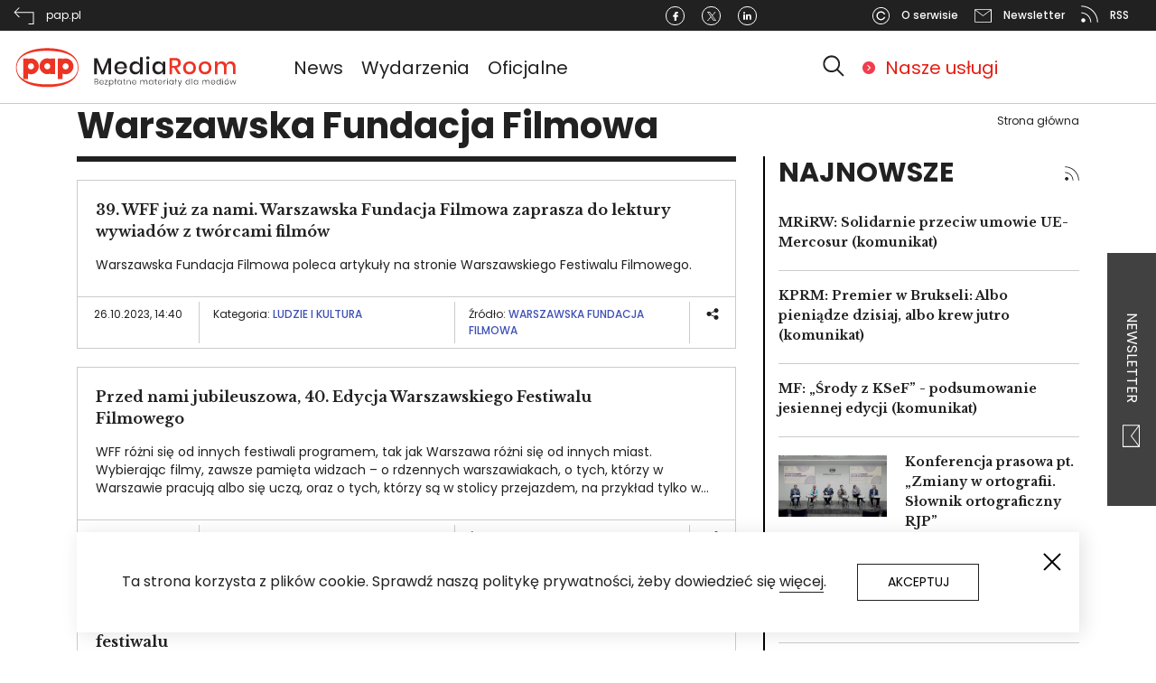

--- FILE ---
content_type: text/html; charset=UTF-8
request_url: https://pap-mediaroom.pl/zrodlo/Warszawska%20Fundacja%20Filmowa
body_size: 21403
content:
<!DOCTYPE html>
<html lang="pl" dir="ltr" prefix="content: http://purl.org/rss/1.0/modules/content/  dc: http://purl.org/dc/terms/  foaf: http://xmlns.com/foaf/0.1/  og: http://ogp.me/ns#  rdfs: http://www.w3.org/2000/01/rdf-schema#  schema: http://schema.org/  sioc: http://rdfs.org/sioc/ns#  sioct: http://rdfs.org/sioc/types#  skos: http://www.w3.org/2004/02/skos/core#  xsd: http://www.w3.org/2001/XMLSchema# ">
  <head>
    <!-- Global site tag (gtag.js) - Google Analytics -->
    <script async src="https://www.googletagmanager.com/gtag/js?id=G-ZZR4CCMPMY"></script>
    <script>
      window.dataLayer = window.dataLayer || [];
      function gtag(){dataLayer.push(arguments);}
      gtag('js', new Date());

      gtag('config', 'G-ZZR4CCMPMY');
    </script>

    <meta charset="utf-8" />
<script></script><script async src="https://securepubads.g.doubleclick.net/tag/js/gpt.js"></script><script> window.googletag = window.googletag || {cmd: []}; googletag.cmd.push(function() { googletag.defineSlot("/3468916/centrumprasowe.pap.pl_strona_glowna_750x200", [750,200], "div-gpt-ad-1595329991039-0").addService(googletag.pubads());googletag.pubads().addEventListener("slotRenderEnded", function(event) {
    if (event.slot.getSlotElementId() == "div-gpt-ad-1595329991039-0") {
        if (!event.isEmpty && !((event.slot.getSlotElementId() == "div-gpt-ad-1645790298847-0") || (event.slot.getSlotElementId() == "div-gpt-ad-1645790356066-0"))) {
        jQuery("#div-gpt-ad-1595329991039-0").before("<span>Reklama</span>");
        }
    }
});googletag.defineSlot("/3468916/centrumprasowe.pap.pl_750x200", [750,200], "div-gpt-ad-1595330086175-0").addService(googletag.pubads());googletag.pubads().addEventListener("slotRenderEnded", function(event) {
    if (event.slot.getSlotElementId() == "div-gpt-ad-1595330086175-0") {
        if (!event.isEmpty && !((event.slot.getSlotElementId() == "div-gpt-ad-1645790298847-0") || (event.slot.getSlotElementId() == "div-gpt-ad-1645790356066-0"))) {
        jQuery("#div-gpt-ad-1595330086175-0").before("<span>Reklama</span>");
        }
    }
});googletag.defineSlot("/3468916/centrumprasowe.pap.pl_300x250", [300,250], "div-gpt-ad-1595330176581-0").addService(googletag.pubads());googletag.pubads().addEventListener("slotRenderEnded", function(event) {
    if (event.slot.getSlotElementId() == "div-gpt-ad-1595330176581-0") {
        if (!event.isEmpty && !((event.slot.getSlotElementId() == "div-gpt-ad-1645790298847-0") || (event.slot.getSlotElementId() == "div-gpt-ad-1645790356066-0"))) {
        jQuery("#div-gpt-ad-1595330176581-0").before("<span>Reklama</span>");
        }
    }
});googletag.defineSlot("/3468916/centrumprasowe.pap.pl_strona_glowna_300x250", [300,250], "div-gpt-ad-1595330241606-0").addService(googletag.pubads());googletag.pubads().addEventListener("slotRenderEnded", function(event) {
    if (event.slot.getSlotElementId() == "div-gpt-ad-1595330241606-0") {
        if (!event.isEmpty && !((event.slot.getSlotElementId() == "div-gpt-ad-1645790298847-0") || (event.slot.getSlotElementId() == "div-gpt-ad-1645790356066-0"))) {
        jQuery("#div-gpt-ad-1595330241606-0").before("<span>Reklama</span>");
        }
    }
});googletag.defineSlot("/3468916/pap-mediaroom.pl_350x122", [350,122], "div-gpt-ad-1645790298847-0").addService(googletag.pubads());googletag.pubads().addEventListener("slotRenderEnded", function(event) {
    if (event.slot.getSlotElementId() == "div-gpt-ad-1645790298847-0") {
        if (!event.isEmpty && !((event.slot.getSlotElementId() == "div-gpt-ad-1645790298847-0") || (event.slot.getSlotElementId() == "div-gpt-ad-1645790356066-0"))) {
        jQuery("#div-gpt-ad-1645790298847-0").before("<span>Reklama</span>");
        }
    }
});googletag.defineSlot("/3468916/pap-mediaroom.pl_350x122_prawa_szpalta2", [350,122], "div-gpt-ad-1645790356066-0").addService(googletag.pubads());googletag.pubads().addEventListener("slotRenderEnded", function(event) {
    if (event.slot.getSlotElementId() == "div-gpt-ad-1645790356066-0") {
        if (!event.isEmpty && !((event.slot.getSlotElementId() == "div-gpt-ad-1645790298847-0") || (event.slot.getSlotElementId() == "div-gpt-ad-1645790356066-0"))) {
        jQuery("#div-gpt-ad-1645790356066-0").before("<span>Reklama</span>");
        }
    }
});googletag.pubads().enableSingleRequest(); googletag.pubads().collapseEmptyDivs(true);googletag.companionAds().setRefreshUnfilledSlots(true);googletag.pubads().enableVideoAds();googletag.enableServices(); }); </script></script>
<link rel="canonical" href="https://pap-mediaroom.pl/zrodlo/Warszawska%20Fundacja%20Filmowa" />
<meta name="Generator" content="Drupal 8 (https://www.drupal.org)" />
<meta name="MobileOptimized" content="width" />
<meta name="HandheldFriendly" content="true" />
<meta name="viewport" content="width=device-width, initial-scale=1, shrink-to-fit=no" />
<meta http-equiv="x-ua-compatible" content="ie=edge" />
<link rel="shortcut icon" href="/themes/custom/centrumprasowe/favicon.ico" type="image/vnd.microsoft.icon" />

    <title>Źródło | PAP MediaRoom portal.</title>
    <link rel="stylesheet" media="all" href="/sites/default/files/css/css_lrTSzi23sYzoL9DnqkJOz_su-7mXwZ1ydh3jtzdTdlo.css" />
<link rel="stylesheet" media="all" href="/sites/default/files/css/css_2Hdy1uQcpYVkNbdlUMwjkofe0GLc4zZ19HpfCV1R3AI.css" />
<link rel="stylesheet" media="print" href="/sites/default/files/css/css_Y4H_4BqmgyCtG7E7YdseTs2qvy9C34c51kBamDdgark.css" />

    
<!--[if lte IE 8]>
<script src="/sites/default/files/js/js_VtafjXmRvoUgAzqzYTA3Wrjkx9wcWhjP0G4ZnnqRamA.js"></script>
<![endif]-->


      <link href="https://fonts.googleapis.com/css?family=Poppins:100,100i,200,200i,300,300i,400,400i,500,500i,600,600i,700,700i,800,800i,900,900i&display=swap&subset=latin-ext"
            rel="stylesheet">
      <link href="https://fonts.googleapis.com/css?family=Libre+Baskerville:400,400i,700&display=swap&subset=latin-ext"
            rel="stylesheet">

      <!-- (C)2000-2013 Gemius SA - gemiusAudience / pp.pap.pl / centrumprasowe.pap.pl -->
      <script type="text/javascript">
        <!--//--><![CDATA[//><!--
        var pp_gemius_identifier = 'd1BAsgbDR3G32aMSyfhjtIXyfcARF_9EtQdNhaZ1Omr.S7';
        // lines below shouldn't be edited
        function gemius_pending(i) { window[i] = window[i] || function() {var x = window[i+'_pdata'] = window[i+'_pdata'] || []; x[x.length]=arguments;};};
        gemius_pending('gemius_hit'); gemius_pending('gemius_event'); gemius_pending('pp_gemius_hit'); gemius_pending('pp_gemius_event');
        (function(d,t) {try {var gt=d.createElement(t),s=d.getElementsByTagName(t)[0],l='http'+((location.protocol=='https:')?'s':''); gt.setAttribute('async','async');
          gt.setAttribute('defer','defer'); gt.src=l+'://gapl.hit.gemius.pl/xgemius.js'; s.parentNode.insertBefore(gt,s);} catch (e) {}})(document,'script');
        //--><!]]>
      </script>
      <!-- Facebook Pixel Code -->

<script>

    !function (f, b, e, v, n, t, s) {
        if (f.fbq) return;
        n = f.fbq = function () {
            n.callMethod ?

                n.callMethod.apply(n, arguments) : n.queue.push(arguments)
        };

        if (!f._fbq) f._fbq = n;
        n.push = n;
        n.loaded = !0;
        n.version = '2.0';

        n.queue = [];
        t = b.createElement(e);
        t.async = !0;

        t.src = v;
        s = b.getElementsByTagName(e)[0];

        s.parentNode.insertBefore(t, s)
    }(window, document, 'script',

        'https://connect.facebook.net/en_US/fbevents.js');

    fbq('init', '493606098684824');

    fbq('track', 'PageView');

</script>

<noscript><img height="1" width="1" style="display:none"

               src="https://www.facebook.com/tr?id=493606098684824&ev=PageView&noscript=1"

    /></noscript>

<!-- End Facebook Pixel Code -->  </head>
  <body class="layout-one-sidebar layout-sidebar-first page-view-list-of-articles path-zrodlo">
    <a href="#main-content" class="visually-hidden focusable skip-link">
      Przejdź do treści
    </a>
    
      <div class="dialog-off-canvas-main-canvas" data-off-canvas-main-canvas>
    
<svg style="display:none" xmlns="http://www.w3.org/2000/svg">
  <symbol id="logo" viewbox="0 0 406.3 81.5">

    <path fill-rule="evenodd" clip-rule="evenodd" fill="#ED3424"
          d="M60.2 5.4c31.1 0 56.4 11.2 56.4 35.1 0 24-25.4 35.1-56.4 35.1S3.8 64.4 3.8 40.5c0-24 25.6-35.1 56.4-35.1m0 65.3C30 70.5 5 62.8 5.1 40.5 5.2 18.2 29.8 10 60.2 10.2c30.4.2 55 8 55.1 30.3.1 22.3-24.8 30.4-55.1 30.2m-29.3-38c-3 0-5.5 2.5-5.5 5.5s2.5 5.5 5.5 5.5 5.4-2.5 5.4-5.5-2.4-5.5-5.4-5.5m-14-8.8h8.6V25c1.7-.7 3.5-1.1 5.5-1.1 7.7 0 14 6.4 14 14.3 0 7.8-6.3 14.3-14 14.3-1.9 0-3.8-.4-5.5-1.1v9.9h-8.6V23.9zm43.4 8.7c-3 0-5.5 2.5-5.5 5.5s2.5 5.5 5.5 5.5 5.4-2.4 5.4-5.5c0-3-2.4-5.5-5.4-5.5m5.4-8.7h8.6v28.3h-8.6v-1c-1.7.7-3.5 1.1-5.4 1.1-7.7 0-14-6.4-14-14.3s6.3-14.3 14-14.3c1.9 0 3.8.4 5.4 1.1v-.9zm27.7 8.8c-3.1 0-5.5 2.5-5.5 5.5s2.4 5.5 5.5 5.5c3 0 5.4-2.5 5.4-5.5s-2.4-5.5-5.4-5.5m-14.1-8.8H88V25c1.7-.7 3.5-1.1 5.5-1.1 7.7 0 14 6.4 14 14.3 0 7.8-6.3 14.3-14 14.3-1.9 0-3.8-.4-5.5-1.1v9.9h-8.6V23.9z"/>
    <path fill="#231F20"
          d="M175.3 23.6v28.8h-4.7V30.8l-8.4 21.6h-4.1l-8.4-21.6v21.6H145V23.6h5.7l9.5 23 9.4-23zM203.8 41.9h-17.6c.1 2.3.7 4.1 2 5.2 1.2 1.1 2.7 1.7 4.5 1.7 1.6 0 2.9-.4 4-1.2 1.1-.8 1.8-1.9 2-3.2h5.1c-.3 1.6-.9 3-1.9 4.3-1 1.2-2.2 2.2-3.8 2.9-1.5.7-3.3 1.1-5.2 1.1-2.2 0-4.2-.5-5.9-1.4-1.7-.9-3-2.3-4-4.1-1-1.8-1.5-3.9-1.5-6.3s.5-4.4 1.5-6.2c1-1.8 2.3-3.1 4-4.1 1.7-.9 3.7-1.4 5.9-1.4s4.2.5 5.9 1.4c1.7.9 3 2.2 3.9 3.8.9 1.6 1.3 3.4 1.3 5.4-.1.8-.1 1.5-.2 2.1m-5.4-5.9c-.6-1-1.3-1.8-2.3-2.2-1-.5-2.1-.7-3.2-.7-1.9 0-3.4.6-4.6 1.7-1.2 1.1-1.9 2.8-2 5h13c-.1-1.6-.3-2.8-.9-3.8M224.4 30.8c1.5 1 2.5 2.4 3.1 4.1V21.7h4.8v30.7h-4.8v-5.3c-.6 1.7-1.6 3-3.1 4.1-1.5 1-3.2 1.5-5.3 1.5-2 0-3.8-.5-5.3-1.4-1.6-.9-2.8-2.3-3.7-4.1-.9-1.8-1.3-3.9-1.3-6.3s.4-4.4 1.3-6.2c.9-1.8 2.1-3.1 3.7-4.1 1.6-.9 3.3-1.4 5.3-1.4 2.1 0 3.8.6 5.3 1.6m-8.9 4.6c-1.3 1.3-1.9 3.2-1.9 5.5s.6 4.2 1.9 5.5c1.3 1.3 2.9 2 5 2 1.3 0 2.5-.3 3.6-.9 1-.6 1.9-1.5 2.5-2.6.6-1.1.9-2.5.9-4s-.3-2.8-.9-4c-.6-1.1-1.4-2-2.5-2.7-1.1-.6-2.2-.9-3.6-.9-2.1.1-3.7.8-5 2.1M239.5 20.9c.6-.5 1.3-.8 2.2-.8.9 0 1.7.3 2.2.8.6.5.8 1.2.8 2s-.3 1.5-.8 2c-.6.5-1.3.7-2.2.7-.9 0-1.6-.2-2.2-.7-.6-.5-.8-1.1-.8-2 0-.8.3-1.5.8-2m4.6 31.5h-4.7V29.5h4.7v22.9zM265.6 30.8c1.5 1 2.5 2.4 3.1 4.1v-5.3h4.7v22.8h-4.7v-5.3c-.6 1.7-1.6 3-3.1 4.1-1.5 1-3.2 1.5-5.3 1.5-2 0-3.8-.5-5.3-1.4-1.6-.9-2.8-2.3-3.7-4.1-.9-1.8-1.3-3.9-1.3-6.3s.4-4.4 1.3-6.2c.9-1.8 2.1-3.1 3.7-4.1 1.6-.9 3.3-1.4 5.3-1.4s3.8.6 5.3 1.6m-8.9 4.6c-1.3 1.3-1.9 3.2-1.9 5.5s.6 4.2 1.9 5.5c1.3 1.3 2.9 2 5 2 1.3 0 2.5-.3 3.6-.9 1-.6 1.9-1.5 2.5-2.6.6-1.1.9-2.5.9-4s-.3-2.8-.9-4c-.6-1.1-1.4-2-2.5-2.7-1.1-.6-2.2-.9-3.6-.9-2.1.1-3.8.8-5 2.1"/>
    <path fill="#ED3424"
          d="M296.2 52.4l-7.3-11.7h-3.4v11.7h-4.7V23.1h10.3c3.3 0 5.9.8 7.6 2.4 1.7 1.6 2.6 3.8 2.6 6.5 0 2.3-.6 4.2-1.9 5.6-1.3 1.5-3.1 2.4-5.6 2.8l7.7 11.9h-5.3zm-10.7-15.1h5.2c3.8 0 5.7-1.7 5.7-5.1 0-1.6-.5-2.9-1.4-3.8-.9-.9-2.4-1.3-4.3-1.3h-5.2v10.2zM323 30.6c1.8.9 3.2 2.3 4.1 4.1 1 1.8 1.5 3.8 1.5 6.2 0 2.4-.5 4.5-1.5 6.3-1 1.8-2.4 3.1-4.1 4.1-1.8.9-3.8 1.4-6 1.4s-4.2-.5-6-1.4c-1.8-.9-3.1-2.3-4.1-4.1-1-1.8-1.5-3.9-1.5-6.2 0-2.4.5-4.4 1.5-6.2 1-1.8 2.4-3.1 4.1-4.1 1.8-.9 3.7-1.4 6-1.4 2.3-.1 4.3.4 6 1.3m-9.3 3.6c-1 .6-1.8 1.4-2.5 2.5-.6 1.1-.9 2.6-.9 4.2 0 1.7.3 3.1.9 4.2.6 1.1 1.4 2 2.5 2.5 1 .6 2.1.8 3.4.8 1.2 0 2.3-.3 3.4-.8 1-.6 1.8-1.4 2.5-2.5.6-1.1.9-2.5.9-4.2 0-1.7-.3-3.1-.9-4.2-.6-1.1-1.4-2-2.5-2.5-1-.6-2.1-.8-3.4-.8-1.2-.1-2.4.2-3.4.8M351 30.6c1.8.9 3.2 2.3 4.1 4.1 1 1.8 1.5 3.8 1.5 6.2 0 2.4-.5 4.5-1.5 6.3-1 1.8-2.4 3.1-4.1 4.1-1.8.9-3.8 1.4-6 1.4s-4.2-.5-5.9-1.4-3.1-2.3-4.1-4.1c-1-1.8-1.5-3.9-1.5-6.2 0-2.4.5-4.4 1.5-6.2 1-1.8 2.4-3.1 4.1-4.1 1.8-.9 3.7-1.4 5.9-1.4 2.2-.1 4.2.4 6 1.3m-9.4 3.6c-1 .6-1.8 1.4-2.5 2.5-.6 1.1-.9 2.6-.9 4.2 0 1.7.3 3.1.9 4.2.6 1.1 1.4 2 2.5 2.5 1 .6 2.1.8 3.4.8s2.3-.3 3.4-.8c1-.6 1.8-1.4 2.5-2.5.6-1.1.9-2.5.9-4.2 0-1.7-.3-3.1-.9-4.2-.6-1.1-1.4-2-2.5-2.5-1-.6-2.1-.8-3.4-.8s-2.3.2-3.4.8M397.6 31.7c1.6 1.7 2.4 4.2 2.4 7.3v13.3h-4.7V39.6c0-2-.5-3.5-1.5-4.6-1-1.1-2.4-1.6-4.1-1.6-1.9 0-3.3.6-4.4 1.8-1.1 1.2-1.6 2.9-1.6 5.2v12.2H379v-13c0-2-.5-3.5-1.5-4.6-1-1.1-2.4-1.6-4.1-1.6-1.9 0-3.3.6-4.4 1.8-1.1 1.2-1.6 2.9-1.6 5.2v12.2h-4.7V29.5h4.7v4.8c.6-1.7 1.5-2.9 2.9-3.8 1.4-.9 2.9-1.3 4.8-1.3s3.6.5 5 1.4c1.4.9 2.4 2.3 3 4.1.7-1.7 1.7-3.1 3.2-4 1.5-1 3.1-1.5 5-1.5 2.5 0 4.6.8 6.3 2.5"/>
    <path class="hide" fill="#231F20"
          d="M151.6 66.5c.4.5.6 1 .6 1.6 0 .8-.3 1.5-.8 1.9-.6.5-1.3.7-2.4.7h-3.5v-10h3.4c1 0 1.8.2 2.3.7.5.4.8 1.1.8 1.8s-.2 1.2-.5 1.6c-.3.4-.8.7-1.3.8.5.2 1 .5 1.4.9m-5.1-1.2h2.3c.7 0 1.2-.2 1.6-.5.4-.3.5-.8.5-1.3 0-.6-.2-1-.5-1.3-.4-.3-.9-.5-1.7-.5h-2.2v3.6zm4.1 4.1c.4-.3.6-.8.6-1.4 0-.6-.2-1.1-.6-1.4-.4-.4-1-.5-1.8-.5h-2.3V70h2.3c.8 0 1.4-.2 1.8-.6M160.2 69.6c.5-.3.8-.8.8-1.4h1c-.1.8-.5 1.5-1.2 2-.6.5-1.5.8-2.4.8-.7 0-1.4-.2-2-.5-.6-.3-1-.8-1.3-1.4-.3-.6-.5-1.3-.5-2.1s.2-1.5.5-2.1c.3-.6.8-1.1 1.3-1.4.6-.3 1.2-.5 2-.5s1.4.2 2 .5c.6.3 1 .7 1.3 1.3.3.5.4 1.1.4 1.7 0 .3 0 .5-.1.7h-6.4c0 .7.1 1.2.4 1.6.3.4.6.8 1 1 .4.2.9.3 1.3.3.8 0 1.4-.2 1.9-.5m-3.1-5.5c-.4.2-.8.5-1 1-.3.4-.4 1-.4 1.6h5.5c0-.6-.1-1.2-.3-1.6-.2-.4-.6-.8-1-1-.4-.2-.9-.3-1.4-.3-.6 0-1 .1-1.4.3M165.1 70h4.3v.8H164V70l4.1-6.1h-4v-.8h5.1v.8zM177.8 63.5c.5.3 1 .8 1.3 1.4.3.6.5 1.3.5 2.1s-.2 1.5-.5 2.1c-.3.6-.7 1.1-1.3 1.4-.5.3-1.2.5-1.9.5-.8 0-1.5-.2-2-.6-.6-.4-.9-.9-1.1-1.6v5.8h-1V63.1h1v2.1c.2-.7.6-1.2 1.1-1.6.5-.4 1.2-.6 2-.6s1.4.1 1.9.5m-3.6.7c-.4.3-.8.6-1 1.1-.2.5-.4 1-.4 1.6 0 .6.1 1.2.4 1.6.2.5.6.8 1 1.1.4.3.9.4 1.5.4.9 0 1.6-.3 2.1-.8.5-.6.8-1.3.8-2.3 0-1-.3-1.7-.8-2.3-.5-.6-1.2-.8-2.1-.8-.6.1-1.1.2-1.5.4M184.9 64l-1.1.6v6.2h-1V65l-1.1.5v-.9l1.1-.5v-3.8h1v3.3l1.1-.5zM192.5 63.6c.6.4.9.9 1.1 1.6v-2.1h1v7.7h-1v-2.1c-.2.7-.6 1.2-1.1 1.6-.6.4-1.2.6-2 .6-.7 0-1.3-.2-1.9-.5-.6-.3-1-.8-1.3-1.4-.3-.6-.5-1.3-.5-2.1s.2-1.5.5-2.1c.3-.6.7-1.1 1.3-1.4.5-.3 1.2-.5 1.9-.5.8.1 1.4.3 2 .7m-3.9 1.1c-.5.6-.8 1.3-.8 2.3 0 1 .3 1.7.8 2.3.5.6 1.2.8 2.1.8.5 0 1-.1 1.5-.4.4-.3.8-.6 1-1.1.2-.5.4-1 .4-1.6 0-.6-.1-1.2-.4-1.6-.3-.5-.6-.8-1-1.1-.4-.3-.9-.4-1.5-.4-.8 0-1.5.2-2.1.8M201.3 69.9v.9h-.9c-.7 0-1.3-.2-1.7-.5-.4-.4-.6-1-.6-1.8V64H197v-.9h1.2v-2h1v2h2.1v.9h-2.1v4.6c0 .5.1.9.3 1.1.2.2.5.3 1 .3h.8zM209.9 63.8c.6.6.8 1.4.8 2.5v4.5h-1v-4.4c0-.8-.2-1.5-.6-1.9-.4-.5-1-.7-1.7-.7-.8 0-1.4.2-1.8.7-.5.5-.7 1.2-.7 2.2v4.1h-1v-7.7h1V65c.2-.7.6-1.2 1.1-1.5.5-.3 1.1-.5 1.8-.5.8-.1 1.5.2 2.1.8M219 69.6c.5-.3.8-.8.8-1.4h1c-.1.8-.5 1.5-1.2 2-.6.5-1.5.8-2.4.8-.7 0-1.4-.2-2-.5-.6-.3-1-.8-1.3-1.4-.3-.6-.5-1.3-.5-2.1s.2-1.5.5-2.1c.3-.6.8-1.1 1.3-1.4.6-.3 1.2-.5 2-.5s1.4.2 2 .5c.6.3 1 .7 1.3 1.3.3.5.4 1.1.4 1.7 0 .3 0 .5-.1.7h-6.4c0 .7.1 1.2.4 1.6.3.4.6.8 1 1 .4.2.9.3 1.3.3.8 0 1.4-.2 1.9-.5m-3.1-5.5c-.4.2-.8.5-1 1-.3.4-.4 1-.4 1.6h5.5c0-.6-.1-1.2-.3-1.6-.2-.4-.6-.8-1-1-.4-.2-.9-.3-1.4-.3-.5 0-1 .1-1.4.3M240.1 63.8c.6.6.8 1.4.8 2.5v4.5h-1v-4.4c0-.8-.2-1.5-.6-1.9-.4-.4-1-.7-1.7-.7s-1.3.2-1.8.7c-.4.5-.7 1.2-.7 2.2v4.1h-1v-4.4c0-.8-.2-1.5-.6-1.9-.4-.4-1-.7-1.7-.7s-1.3.2-1.8.7c-.4.5-.7 1.2-.7 2.2v4.1h-1v-7.7h1v1.8c.2-.7.5-1.1 1-1.5.5-.3 1.1-.5 1.7-.5.7 0 1.3.2 1.8.5.5.4.8.9 1 1.6.2-.7.6-1.2 1.1-1.6.5-.4 1.1-.5 1.8-.5 1.2 0 1.9.3 2.4.9M249.3 63.6c.6.4.9.9 1.1 1.6v-2.1h1v7.7h-1v-2.1c-.2.7-.6 1.2-1.1 1.6-.6.4-1.2.6-2 .6-.7 0-1.3-.2-1.9-.5-.6-.3-1-.8-1.3-1.4-.3-.6-.5-1.3-.5-2.1s.2-1.5.5-2.1c.3-.6.7-1.1 1.3-1.4.5-.3 1.2-.5 1.9-.5.8.1 1.5.3 2 .7m-3.8 1.1c-.5.6-.8 1.3-.8 2.3 0 1 .3 1.7.8 2.3.5.6 1.2.8 2.1.8.5 0 1-.1 1.5-.4.4-.3.8-.6 1-1.1.2-.5.4-1 .4-1.6 0-.6-.1-1.2-.4-1.6-.3-.5-.6-.8-1-1.1-.4-.3-.9-.4-1.5-.4-.9 0-1.6.2-2.1.8M258.2 69.9v.9h-.9c-.7 0-1.3-.2-1.7-.5-.4-.4-.6-1-.6-1.8V64h-1.2v-.9h1.2v-2h1v2h2.1v.9H256v4.6c0 .5.1.9.3 1.1.2.2.5.3 1 .3h.9zM265.6 69.6c.5-.3.8-.8.8-1.4h1c-.1.8-.5 1.5-1.2 2-.6.5-1.5.8-2.4.8-.7 0-1.4-.2-2-.5-.6-.3-1-.8-1.3-1.4-.3-.6-.5-1.3-.5-2.1s.2-1.5.5-2.1c.3-.6.8-1.1 1.3-1.4.6-.3 1.2-.5 2-.5s1.4.2 2 .5c.6.3 1 .7 1.3 1.3.3.5.4 1.1.4 1.7 0 .3 0 .5-.1.7H261c0 .7.1 1.2.4 1.6.3.4.6.8 1 1 .4.2.9.3 1.3.3.8 0 1.4-.2 1.9-.5m-3.1-5.5c-.4.2-.8.5-1 1-.3.4-.4 1-.4 1.6h5.5c0-.6-.1-1.2-.3-1.6-.2-.4-.6-.8-1-1-.4-.2-.9-.3-1.4-.3-.5 0-1 .1-1.4.3M272.5 63.4c.5-.3 1.1-.5 1.8-.5V64h-.3c-.7 0-1.4.2-1.9.6-.5.4-.7 1.1-.7 2v4.2h-1v-7.7h1v1.6c.2-.6.6-1 1.1-1.3M276.6 60.3c.1-.1.3-.2.5-.2s.4.1.5.2c.1.1.2.3.2.5s-.1.4-.2.5c-.1.1-.3.2-.5.2s-.4-.1-.5-.2c-.1-.1-.2-.3-.2-.5s.1-.4.2-.5m1.1 10.5h-1v-7.7h1v7.7zM286.1 63.6c.6.4.9.9 1.1 1.6v-2.1h1v7.7h-1v-2.1c-.2.7-.6 1.2-1.1 1.6-.6.4-1.2.6-2 .6-.7 0-1.3-.2-1.9-.5-.6-.3-1-.8-1.3-1.4-.3-.6-.5-1.3-.5-2.1s.2-1.5.5-2.1c.3-.6.7-1.1 1.3-1.4.5-.3 1.2-.5 1.9-.5.8.1 1.4.3 2 .7m-3.9 1.1c-.5.6-.8 1.3-.8 2.3 0 1 .3 1.7.8 2.3.5.6 1.2.8 2.1.8.5 0 1-.1 1.5-.4.4-.3.8-.6 1-1.1.2-.5.4-1 .4-1.6 0-.6-.1-1.2-.4-1.6-.3-.5-.6-.8-1-1.1-.4-.3-.9-.4-1.5-.4-.8 0-1.5.2-2.1.8M293.9 64l-1.1.6v6.2h-1V65l-1.2.5v-.9l1.2-.5v-3.8h1v3.3l1.1-.5zM296.9 63.1l2.7 6.4 2.5-6.4h1.1l-4.5 11.4h-1.2l1.6-3.8-3.3-7.6zM315.6 63.6c.6.4.9.9 1.1 1.6v-4.9h1v10.5h-1v-2.1c-.2.7-.6 1.2-1.1 1.6-.6.4-1.2.6-2 .6-.7 0-1.3-.2-1.9-.5-.6-.3-1-.8-1.3-1.4-.3-.6-.5-1.3-.5-2.1s.2-1.5.5-2.1c.3-.6.7-1.1 1.3-1.4.5-.3 1.2-.5 1.9-.5.8.1 1.4.3 2 .7m-3.8 1.1c-.5.6-.8 1.3-.8 2.3 0 1 .3 1.7.8 2.3.5.6 1.2.8 2.1.8.5 0 1-.1 1.5-.4.4-.3.8-.6 1-1.1.2-.5.4-1 .4-1.6 0-.6-.1-1.2-.4-1.6-.3-.5-.6-.8-1-1.1-.4-.3-.9-.4-1.5-.4-.9 0-1.6.2-2.1.8M320.9 60.3h1v10.5h-1zM330.4 63.6c.6.4.9.9 1.1 1.6v-2.1h1v7.7h-1v-2.1c-.2.7-.6 1.2-1.1 1.6-.6.4-1.2.6-2 .6-.7 0-1.3-.2-1.9-.5-.6-.3-1-.8-1.3-1.4-.3-.6-.5-1.3-.5-2.1s.2-1.5.5-2.1c.3-.6.7-1.1 1.3-1.4.5-.3 1.2-.5 1.9-.5.8.1 1.4.3 2 .7m-3.8 1.1c-.5.6-.8 1.3-.8 2.3 0 1 .3 1.7.8 2.3.5.6 1.2.8 2.1.8.5 0 1-.1 1.5-.4.4-.3.8-.6 1-1.1.2-.5.4-1 .4-1.6 0-.6-.1-1.2-.4-1.6-.3-.5-.6-.8-1-1.1-.4-.3-.9-.4-1.5-.4-.9 0-1.6.2-2.1.8M352.1 63.8c.6.6.8 1.4.8 2.5v4.5h-1v-4.4c0-.8-.2-1.5-.6-1.9-.4-.4-1-.7-1.7-.7s-1.3.2-1.8.7c-.4.5-.7 1.2-.7 2.2v4.1h-1v-4.4c0-.8-.2-1.5-.6-1.9-.4-.4-1-.7-1.7-.7s-1.3.2-1.8.7c-.4.5-.7 1.2-.7 2.2v4.1h-1v-7.7h1v1.8c.2-.7.5-1.1 1-1.5.5-.3 1.1-.5 1.7-.5.7 0 1.3.2 1.8.5.5.4.8.9 1 1.6.2-.7.6-1.2 1.1-1.6.5-.4 1.1-.5 1.8-.5 1.1 0 1.8.3 2.4.9M361.2 69.6c.5-.3.8-.8.9-1.4h1c-.1.8-.5 1.5-1.2 2-.6.5-1.5.8-2.4.8-.7 0-1.4-.2-2-.5-.6-.3-1-.8-1.3-1.4-.3-.6-.5-1.3-.5-2.1s.2-1.5.5-2.1c.3-.6.8-1.1 1.3-1.4.6-.3 1.2-.5 2-.5s1.4.2 2 .5c.6.3 1 .7 1.3 1.3.3.5.4 1.1.4 1.7 0 .3 0 .5-.1.7h-6.4c0 .7.1 1.2.4 1.6.3.4.6.8 1 1 .4.2.9.3 1.3.3.7 0 1.3-.2 1.8-.5m-3.1-5.5c-.4.2-.8.5-1 1-.3.4-.4 1-.4 1.6h5.5c0-.6-.1-1.2-.3-1.6-.2-.4-.6-.8-1-1-.4-.2-.9-.3-1.4-.3-.5 0-1 .1-1.4.3M371.2 63.6c.6.4.9.9 1.1 1.6v-4.9h1v10.5h-1v-2.1c-.2.7-.6 1.2-1.1 1.6-.6.4-1.2.6-2 .6-.7 0-1.3-.2-1.9-.5-.6-.3-1-.8-1.3-1.4-.3-.6-.5-1.3-.5-2.1s.2-1.5.5-2.1c.3-.6.7-1.1 1.3-1.4.5-.3 1.2-.5 1.9-.5.7.1 1.4.3 2 .7m-3.9 1.1c-.5.6-.8 1.3-.8 2.3 0 1 .3 1.7.8 2.3.5.6 1.2.8 2.1.8.5 0 1-.1 1.5-.4.4-.3.8-.6 1-1.1.2-.5.4-1 .4-1.6 0-.6-.1-1.2-.4-1.6-.3-.5-.6-.8-1-1.1-.4-.3-.9-.4-1.5-.4-.8 0-1.5.2-2.1.8M376.5 60.3c.1-.1.3-.2.5-.2s.4.1.5.2c.1.1.2.3.2.5s-.1.4-.2.5c-.1.1-.3.2-.5.2s-.4-.1-.5-.2c-.1-.1-.2-.3-.2-.5s0-.4.2-.5m1 10.5h-1v-7.7h1v7.7zM386.1 63.5c.6.3 1 .8 1.4 1.4.3.6.5 1.3.5 2.1s-.2 1.5-.5 2.1c-.3.6-.8 1.1-1.4 1.4-.6.3-1.2.5-2 .5-.7 0-1.4-.2-2-.5-.6-.3-1-.8-1.4-1.4-.3-.6-.5-1.3-.5-2.1s.2-1.5.5-2.1c.3-.6.8-1.1 1.4-1.4.6-.3 1.2-.5 2-.5s1.5.1 2 .5m-3.4.7c-.4.2-.8.6-1 1-.3.5-.4 1-.4 1.7s.1 1.3.4 1.7c.3.5.6.8 1 1 .4.2.9.3 1.4.3.5 0 1-.1 1.4-.3.4-.2.8-.6 1-1 .3-.5.4-1 .4-1.7s-.1-1.3-.4-1.7c-.3-.5-.6-.8-1-1-.4-.2-.9-.3-1.4-.3-.4-.1-.9.1-1.4.3m3.9-3.5l-2.9 1.7v-.7l2.9-1.8v.8zM401.1 63.1l-2.3 7.7h-1l-2.4-6.6-2.3 6.6h-1l-2.3-7.7h1l1.8 6.7 2.4-6.7h1l2.3 6.7 1.8-6.7z"/>
  </symbol>
</svg>

<svg style="display:none" xmlns="http://www.w3.org/2000/svg">
  <symbol id="backToPap" viewbox="0 0 23 19">
    <polygon points="2.3,5.2 6.7,0.8 6,0.1 0.5,5.7 6,11.3 6.7,10.6 2.3,6.2 21.5,6.2 21.5,17.9 16.6,17.9 16.6,18.9
                22.5,18.9 22.5,5.2 		"/>
  </symbol>
</svg>
<svg style="display:none" xmlns="http://www.w3.org/2000/svg">
  <symbol id="facebook" viewbox="0 0 96.124 96.123">
    <path
      d="M72.089,0.02L59.624,0C45.62,0,36.57,9.285,36.57,23.656v10.907H24.037c-1.083,0-1.96,0.878-1.96,1.961v15.803 c0,1.083,0.878,1.96,1.96,1.96h12.533v39.876c0,1.083,0.877,1.96,1.96,1.96h16.352c1.083,0,1.96-0.878,1.96-1.96V54.287h14.654 c1.083,0,1.96-0.877,1.96-1.96l0.006-15.803c0-0.52-0.207-1.018-0.574-1.386c-0.367-0.368-0.867-0.575-1.387-0.575H56.842v-9.246 c0-4.444,1.059-6.7,6.848-6.7l8.397-0.003c1.082,0,1.959-0.878,1.959-1.96V1.98C74.046,0.899,73.17,0.022,72.089,0.02z">
    </path>
  </symbol>
</svg>
<svg style="display:none" xmlns="http://www.w3.org/2000/svg">
  <symbol id="twitter" viewbox="0 0 300 300">
    <path d="M178.57 127.15 290.27 0h-26.46l-97.03 110.38L89.34 0H0l117.13 166.93L0 300.25h26.46l102.4-116.59 81.8 116.59h89.34M36.01 19.54H76.66l187.13 262.13h-40.66"/>
  </symbol>
</svg>
<svg style="display:none" xmlns="http://www.w3.org/2000/svg">
  <symbol id="linkedin" viewbox="0 0 486.392 486.392">
    <path d="M430.117,261.543V420.56h-92.188V272.193c0-37.271-13.334-62.707-46.703-62.707
				c-25.473,0-40.632,17.142-47.301,33.724c-2.432,5.928-3.058,14.179-3.058,22.477V420.56h-92.219c0,0,1.242-251.285,0-277.32h92.21
				v39.309c-0.187,0.294-0.43,0.611-0.606,0.896h0.606v-0.896c12.251-18.869,34.13-45.824,83.102-45.824
				C384.633,136.724,430.117,176.361,430.117,261.543z M52.183,9.558C20.635,9.558,0,30.251,0,57.463
				c0,26.619,20.038,47.94,50.959,47.94h0.616c32.159,0,52.159-21.317,52.159-47.94C103.128,30.251,83.734,9.558,52.183,9.558z
				 M5.477,420.56h92.184v-277.32H5.477V420.56z"/>
  </symbol>
</svg>
<svg style="display:none" xmlns="http://www.w3.org/2000/svg">
  <symbol id="copyright" viewbox="0 0 21 21">
    <path d="M20.9,8.7c-0.7-4.3-4.2-7.9-8.6-8.6C8.9-0.4,5.5,0.7,3.1,3.1c-2.4,2.4-3.5,5.8-2.9,9.2
				c0.7,4.3,4.2,7.9,8.6,8.6C9.3,21,9.9,21,10.5,21c2.8,0,5.4-1.1,7.4-3.1C20.3,15.5,21.4,12.1,20.9,8.7z M17.2,17.2
				c-2.2,2.2-5.2,3.2-8.3,2.7C5,19.2,1.8,16,1.1,12.1C0.6,9,1.6,6,3.8,3.8C5.6,2,8,1,10.5,1c0.5,0,1.1,0,1.6,0.1
				C16,1.8,19.2,5,19.9,8.9C20.4,12,19.4,15,17.2,17.2z"/>
    <path d="M10.5,6.5c1.6,0,3,1,3.6,2.4h1.7c-0.7-2.3-2.8-4-5.3-4c-3.4,0-6.2,3.2-5.4,6.7c0.4,2.1,2.2,3.8,4.3,4.2
				c2.9,0.6,5.6-1.2,6.4-3.8h-1.7c-0.7,1.6-2.5,2.7-4.5,2.3c-1.4-0.3-2.6-1.5-3-2.9C6,8.9,8,6.5,10.5,6.5z"/>
  </symbol>
</svg>
<svg style="display:none" xmlns="http://www.w3.org/2000/svg">
  <symbol id="newsletter" viewbox="0 0 25 19">
    <path d="M0.2,0v19h24.7V0H0.2z M22.9,1L12.5,8.9L2.1,1H22.9z M1.2,18V1.5l11.3,8.6l11.3-8.6V18H1.2z"/>
  </symbol>
</svg>
<svg style="display:none" xmlns="http://www.w3.org/2000/svg">
  <symbol id="rss" viewbox="0 0 19 19">
    <path
      d="M2.5,14.2c-1.2,0-2.3,1-2.3,2.3c0,1.2,1,2.2,2.3,2.2c1.2,0,2.3-1,2.3-2.2C4.7,15.2,3.7,14.2,2.5,14.2z"/>
    <path d="M0.2,7.7v1c5.5,0,10.1,4.5,10.1,10h1C11.3,12.7,6.3,7.7,0.2,7.7z"/>
    <path d="M0.2,0.3v1c9.7,0,17.6,7.9,17.6,17.5h1C18.8,8.5,10.5,0.3,0.2,0.3z"/>
  </symbol>
</svg>
<svg style="display:none" xmlns="http://www.w3.org/2000/svg">
  <symbol id="search" viewbox="0 0 24 24">
    <path d="M23.6,22.2l-6.6-6.6c1.3-1.7,2.1-3.7,2.1-5.9c0-2.5-1-4.9-2.7-6.6c-3.7-3.7-9.6-3.7-13.3,0
                C1.3,4.9,0.4,7.2,0.4,9.8s1,4.9,2.7,6.6c1.8,1.8,4.2,2.7,6.6,2.7c2.1,0,4.2-0.7,5.9-2.1l6.6,6.6L23.6,22.2z M4.5,15
                c-1.4-1.4-2.2-3.2-2.2-5.2s0.8-3.8,2.2-5.2C6,3.1,7.9,2.4,9.8,2.4c1.9,0,3.8,0.7,5.2,2.2c1.4,1.4,2.2,3.2,2.2,5.2S16.4,13.6,15,15
                C12.1,17.8,7.4,17.8,4.5,15z"/>
  </symbol>
</svg>
<svg style="display:none" xmlns="http://www.w3.org/2000/svg">
  <symbol id="close" viewbox="0 0 20 20">
    <polygon points="19.7,1.7 18.3,0.3 10,8.6 1.7,0.3 0.3,1.7 8.6,10 0.3,18.3 1.7,19.7 10,11.4 18.3,19.7 19.7,18.3
			11.4,10 		"/>
  </symbol>
</svg>
<svg style="display:none" xmlns="http://www.w3.org/2000/svg">
  <symbol id="share" viewbox="0 0 14 13">
    <path class="st1" d="M11,7.9c-0.8,0-1.6,0.4-2,1L5.4,7.2c0.1-0.2,0.1-0.5,0.1-0.7c0-0.2,0-0.5-0.1-0.7L9,4.1
			c0.5,0.6,1.2,1.1,2,1.1c1.4,0,2.5-1.1,2.5-2.5c0-1.4-1.1-2.5-2.5-2.5c-1.4,0-2.5,1.1-2.5,2.5c0,0.2,0,0.5,0.1,0.7L5,5
			C4.6,4.3,3.8,3.9,3,3.9c-1.4,0-2.5,1.1-2.5,2.5C0.5,7.9,1.6,9,3,9c0.8,0,1.6-0.4,2-1l3.6,1.7c-0.1,0.2-0.1,0.5-0.1,0.7
			c0,1.4,1.1,2.5,2.5,2.5c1.4,0,2.5-1.1,2.5-2.5C13.5,9,12.4,7.9,11,7.9z"/>
  </symbol>
</svg>
<svg style="display:none" xmlns="http://www.w3.org/2000/svg">
  <symbol id="download" viewbox="0 0 13 14">
    <polygon points="11,6.2 7.8,6.2 7.8,0.4 5.2,0.4 5.2,6.2 2,6.2 6.5,11.1 			"/>
    <rect y="12.6" width="13" height="1"/>
  </symbol>
</svg>
<svg style="display:none" xmlns="http://www.w3.org/2000/svg">
  <symbol id="quote" viewbox="0 0 75 59">
    <path d="M0.4,0.1v26.7h13.7v3.5c0,9.6-3.8,14.4-11.3,14.4v14.1c10,0,17.6-3,22.7-8.9c5.1-5.9,7.7-13.6,7.7-22.8
            c0-9.3-1.5-18.3-4.3-27H0.4z"/>
    <path d="M70.2,0.1H41.7v26.7h13.7v3.5c0,9.6-3.8,14.4-11.3,14.4v14.1c10,0,17.6-3,22.7-8.9
            c5.1-5.9,7.7-13.6,7.7-22.8C74.6,17.8,73.1,8.8,70.2,0.1z"/>
  </symbol>
</svg>
<svg style="display:none" xmlns="http://www.w3.org/2000/svg">
  <symbol id="home" viewbox="0 0 16 16">
    <polygon class="st0"
             points="0.3,8.6 1.9,8.6 1.9,16 5.9,16 5.9,12 9.9,12 9.9,16 14,16 14,8.6 15.7,8.6 8,0 		"/>
  </symbol>
</svg>
<svg style="display:none" xmlns="http://www.w3.org/2000/svg">
  <symbol id="calendar" viewbox="0 0 15 18">
    <path class="st0" d="M15,7L15,7l0-4.5h-2.5v-2h-1v2H3.5v-2h-1v2H0v15h15V8h0V7z M2.5,3.5v2.1h1V3.5h8.1v2.1h1V3.5H14V7H1V3.5H2.5z
			 M14,16.5H1V8h13V16.5z"/>
  </symbol>
</svg>
<svg style="display:none" xmlns="http://www.w3.org/2000/svg">
  <symbol id="calendarArrow" viewbox="0 0 14 25">
    <polygon class="st0" points="12.3,24.6 0.2,12.5 12.3,0.4 13.8,1.8 3.1,12.5 13.8,23.2 			"/>
  </symbol>
</svg>
<svg style="display:none" xmlns="http://www.w3.org/2000/svg">
  <symbol id="papLogo" viewbox="0 0 44 27">
    <path class="st0" d="M34.9,7.2c-0.7,0-1.5,0.1-2.1,0.4V7.2h-3.3v14.2h3.3v-3.8c0.6,0.3,1.4,0.4,2.1,0.4c3,0,5.4-2.5,5.4-5.4
            C40.3,9.6,37.9,7.2,34.9,7.2z M34.9,14.7c-1.2,0-2.1-1-2.1-2.1c0-1.2,0.9-2.1,2.1-2.1c1.2,0,2.1,1,2.1,2.1
            C37,13.8,36.1,14.7,34.9,14.7z"/>
    <path class="st0" d="M10.6,7.2c-0.7,0-1.5,0.1-2.1,0.4V7.2H5.2v14.2h3.3v-3.8c0.6,0.3,1.4,0.4,2.1,0.4c3,0,5.4-2.5,5.4-5.4
            C16.1,9.6,13.6,7.2,10.6,7.2z M10.6,14.7c-1.2,0-2.1-1-2.1-2.1c0-1.2,1-2.1,2.1-2.1s2.1,1,2.1,2.1C12.7,13.8,11.8,14.7,10.6,14.7
            z"/>
    <path class="st0" d="M24.1,7.5c-0.6-0.3-1.4-0.4-2.1-0.4c-3,0-5.4,2.5-5.4,5.5c0,3,2.5,5.4,5.4,5.4c0.7,0,1.5-0.2,2.1-0.4V18h3.3
            c0-3.6,0-7.2,0-10.8h-3.3V7.5z M22,14.7c-1.2,0-2.1-0.9-2.1-2.1c0-1.2,1-2.1,2.1-2.1c1.2,0,2.1,1,2.1,2.1
            C24.1,13.7,23.2,14.7,22,14.7z"/>
    <path class="st0" d="M22,0.1C10,0.1,0.1,4.3,0.1,13.5c0,9.2,9.9,13.4,21.9,13.4c12,0,21.9-4.3,21.9-13.4
            C43.9,4.3,34.1,0.1,22,0.1z M22,25C10.3,24.9,0.6,22,0.6,13.5C0.6,5,10.2,1.8,22,1.9C33.8,2,43.4,5,43.4,13.5
            C43.4,22,33.7,25.1,22,25z"/>
  </symbol>
</svg>
<svg style="display:none" xmlns="http://www.w3.org/2000/svg">
  <symbol id="photo" viewbox="0 0 50 39">
    <path class="st0" d="M40.5,12.4c1.3,0,2.4-1.1,2.4-2.4c0-1.3-1.1-2.4-2.4-2.4c-1.3,0-2.4,1.1-2.4,2.4
            C38.1,11.3,39.2,12.4,40.5,12.4z"/>
    <path class="st0" d="M0,0.5v38.1h50V0.5H0z M47,35.5H3V3.5h44V35.5z"/>
    <path class="st0" d="M20.2,32.6c7.2,0,13.1-5.9,13.1-13.1c0-7.2-5.9-13.1-13.1-13.1C13,6.4,7.1,12.3,7.1,19.5
            C7.1,26.7,13,32.6,20.2,32.6z M20.2,9.4c5.6,0,10.1,4.5,10.1,10.1c0,5.6-4.5,10.1-10.1,10.1c-5.6,0-10.1-4.5-10.1-10.1
            C10.1,13.9,14.7,9.4,20.2,9.4z"/>
  </symbol>
</svg>
<svg style="display:none" xmlns="http://www.w3.org/2000/svg">
  <symbol id="info" viewbox="0 0 49 49">
    <path class="st0" d="M46.2,46V29.4h-9.8V46h-7V14h-9.8v32h-7V0H2.8v46H0v3h19.6h9.8H49v-3H46.2z M9.6,46H5.8V3h3.8V46z M26.4,46
			h-3.8V17h3.8V46z M43.2,46h-3.8V32.4h3.8V46z"/>
  </symbol>
</svg>
<svg style="display:none" xmlns="http://www.w3.org/2000/svg">
  <symbol id="video" viewbox="0 0 47 50">
    <path class="st0" d="M0,0.3v49.5L47,25L0,0.3z M3,5.2L40.6,25L3,44.8V5.2z"/>
  </symbol>
</svg>
<svg style="display:none" xmlns="http://www.w3.org/2000/svg">
  <symbol id="print" viewbox="0 0 19 20">
    <path class="st0" d="M0,8v9h19V8H0z M18,16H1V9h17V16z"/>
    <path class="st0" d="M3,1h9v4h4v1h1V4.3L12.7,0H2v6h1V1z M13,1.7L15.3,4H13V1.7z"/>
    <rect x="2" y="19" class="st0" width="15" height="1"/>
  </symbol>
</svg>
<svg style="display:none" xmlns="http://www.w3.org/2000/svg">
  <symbol id="copyText" viewbox="0 0 16 20">
    <polygon class="st0" points="1,1 10,1 10,3 11,3 11,0 0,0 0,15 3,15 3,14 1,14 			"/>
    <path class="st0" d="M5,5v15h11V5H5z M15,19H6V6h9V19z"/>
  </symbol>
</svg>
<svg style="display:none" xmlns="http://www.w3.org/2000/svg">
  <symbol id="downloadMaterial" viewbox="0 0 15 9">
    <polygon class="st0" points="7.5,8.6 0,1.1 0.7,0.4 7.5,7.2 14.3,0.4 15,1.1 			"/>
  </symbol>
</svg>
<svg style="display:none" xmlns="http://www.w3.org/2000/svg">
  <symbol id="downloadText" viewbox="0 0 15 20">
    <rect x="3.2" y="8.1" class="st0" width="8" height="1"/>
    <rect x="3.2" y="12.1" class="st0" width="8" height="1"/>
    <path class="st0" d="M10.7,0H0v20h15V4.3L10.7,0z M11,1.7L13.3,4H11V1.7z M1,19V1h9v4h4v14H1z"/>
  </symbol>
</svg>
<svg style="display:none" xmlns="http://www.w3.org/2000/svg">
  <symbol id="downloadVideo" viewbox="0 0 24 24">
    <path class="st0" d="M6,5v14l13.3-7L6,5z M7,6.7L17.2,12L7,17.3V6.7z"/>
    <path class="st0" d="M0,0v24h24V0H0z M23,23H1V1h22V23z"/>
  </symbol>
</svg>
<svg style="display:none" xmlns="http://www.w3.org/2000/svg">
  <symbol id="downloadAll" viewbox="0 0 24 24">
    <polygon class="st0"
             points="16.6,14.4 15.9,13.7 12.5,17.1 12.5,5 11.5,5 11.5,17.1 8.1,13.7 7.4,14.4 12,19 			"/>
    <path class="st0" d="M0,0v24h24V0H0z M23,23H1V1h22V23z"/>
  </symbol>
</svg>
<svg style="display:none" xmlns="http://www.w3.org/2000/svg">
  <symbol id="downloadAttatchment" viewbox="0 0 24 24">
    <rect x="4" y="16" class="st0" width="16" height="1"/>
    <rect x="4" y="8" class="st0" width="6" height="1"/>
    <path class="st0"
          d="M24,9l-9-9v0h-1v0H0v24h24V10L24,9L24,9L24,9z M22.6,9H15V1.4L22.6,9z M23,23H1V1h13v9h9V23z"/>
  </symbol>
</svg>
<svg style="display:none" xmlns="http://www.w3.org/2000/svg">
  <symbol id="bell" viewbox="0 0 16 19">
    <path class="st0" d="M15.2,14.6l-0.3-0.2c-0.8-0.5-1.2-1.3-1.2-2.3V7.2c0-2.7-2-5-4.5-5.5c0-0.1,0.1-0.3,0.1-0.4
			C9.2,0.6,8.6,0,7.9,0S6.6,0.6,6.6,1.3c0,0.2,0,0.3,0.1,0.4C4.2,2.3,2.3,4.6,2.3,7.3v4.9c0,0.9-0.5,1.8-1.2,2.3l-0.3,0.2
			c-0.4,0.2-0.7,0.7-0.7,1.2c0,0.8,0.6,1.4,1.4,1.4h4.4c0.1,1,0.9,1.9,2,1.9c1.1,0,1.9-0.8,2-1.9h4.6c0.8,0,1.4-0.6,1.4-1.4
			C15.8,15.3,15.6,14.8,15.2,14.6z M7.9,18c-0.5,0-0.9-0.4-1-0.9h2C8.9,17.6,8.4,18,7.9,18z M14.5,16.1H9.8H6.1H1.5
			c-0.2,0-0.4-0.2-0.4-0.4c0-0.1,0.1-0.2,0.2-0.3l0.3-0.2c1.1-0.7,1.7-1.8,1.7-3.1V7.2c0-2.6,2.1-4.6,4.7-4.6s4.7,2.1,4.7,4.7v4.9
			c0,1.3,0.6,2.4,1.7,3.1l0.3,0.2c0.1,0.1,0.2,0.2,0.2,0.3C14.8,16,14.7,16.1,14.5,16.1z"/>
  </symbol>
</svg>
<svg style="display:none" xmlns="http://www.w3.org/2000/svg">
  <symbol id="expand" viewbox="0 0 20 20">
    <polygon class="st0"
             points="10.5,3.5 9.5,3.5 9.5,9 4,9 4,10 9.5,10 9.5,15.5 10.5,15.5 10.5,10 16,10 16,9 10.5,9 			"/>
    <path class="st0" d="M10,0C4.5,0,0,4.5,0,10c0,5.5,4.5,10,10,10c5.5,0,10-4.5,10-10C20,4.5,15.5,0,10,0z M10,19c-5,0-9-4-9-9
				c0-5,4-9,9-9c5,0,9,4,9,9C19,15,15,19,10,19z"/>
  </symbol>
</svg>
<svg style="display:none" xmlns="http://www.w3.org/2000/svg">
  <symbol id="arrowDown" viewbox="0 0 12 7">
    <polygon class="st0" points="6,6.6 0.4,1.1 1.1,0.4 6,5.2 10.9,0.4 11.6,1.1 			"/>
  </symbol>
</svg>
<svg style="display:none" xmlns="http://www.w3.org/2000/svg">
  <symbol id="dots" viewbox="0 0 2 14">
    <rect y="12" class="st0" width="2" height="2"/>
    <rect y="6" class="st0" width="2" height="2"/>
    <rect class="st0" width="2" height="2"/>
  </symbol>
</svg>
<div id="cookie" class="m40 cookie">
  <div class="cookieWrapper">
    Ta strona korzysta z plików cookie. Sprawdź naszą politykę prywatności, żeby dowiedzieć się <a href="/polityka-prywatnosci">więcej</a>.
    <button class="buttonAccept">Akceptuj</button>
    <button class="closeButton">
      <svg role="img" title="Zamknij">
        <use xlink:href="#close"></use>
      </svg>
    </button>
  </div>
</div>
<div class="m35">
  <a href="/newsletter/form">Newsletter <span class="icon"><svg role="img" title="newsletter">
                        <use xlink:href="#newsletter"></use>
                      </svg></span></a></div>
                      </svg></span></a>
</div>

<div class="modal right fade" id="modalMenu" tabindex="-1" role="dialog" aria-labelledby="modalMenu">
  <div class="modal-dialog" role="document">
    <div class="modal-content">
      <div class="modal-header">
        <button type="button" class="close" data-dismiss="modal" aria-label="Close">
          <svg role="img" title="Zamknij">
            <use xlink:href="#close"></use>
          </svg>
        </button>
      </div>
      <div class="modal-body">
                                <nav role="navigation" aria-labelledby="block-hamburger-menu" id="block-hamburger" class="block block-menu navigation menu--hamburger">
            
  <h2 class="sr-only" id="block-hamburger-menu">Hamburger</h2>
  

        
              <ul block="block-hamburger" class="clearfix modalMenu list-unstyled">
                          <li class="nav-item">
                <a href="/kalendarium/all" class="nav-link nav-link--kalendarium-all">Kalendarium wydarzeń</a>
              </li>
                      <li class="nav-item">
                <a href="/kategoria/transmisje-online" class="nav-link nav-link--kategoria-transmisje-online">Transmisje online</a>
              </li>
                      <li class="nav-item">
                <a href="/debaty" class="nav-link nav-link--debaty">Debaty</a>
              </li>
                      <li class="nav-item">
                <a href="/kategoria/multimedia" class="nav-link nav-link--kategoria-multimedia">Multimedia</a>
              </li>
                      <li class="nav-item">
                <a href="/kategoria/informacje-ze-spolek-i-funduszy" class="nav-link nav-link--kategoria-informacje-ze-spolek-i-funduszy">Informacje ze spółek i funduszy</a>
              </li>
                      <li class="nav-item">
                <a href="/kategoria/informacje-z-samorzadow" class="nav-link nav-link--kategoria-informacje-z-samorzadow">Informacje z samorządów</a>
              </li>
                      <li class="nav-item">
                <a href="/kategoria/komunikaty-rzadowe-i-instytucji" class="nav-link nav-link--kategoria-komunikaty-rzadowe-i-instytucji">Komunikaty rządowe i instytucji</a>
              </li>
                      <li class="nav-item offer ">
                <a href="/nasze-uslugi" title="offer" class="nav-link nav-link--nasze-uslugi">Nasze usługi</a>
              </li>
                      <li class="nav-item services ">
                <a href="/zamow-usluge" title="services" class="nav-link nav-link--zamow-usluge">Zamów dystrybucję informacji</a>
              </li>
                      <li class="nav-item">
                <a href="/newsletter/form" class="nav-link nav-link--newsletter-form">Zapisz się na newsletter</a>
              </li>
                      <li class="nav-item">
                <a href="/o-serwisie" class="nav-link nav-link--o-serwisie">O serwisie</a>
              </li>
        </ul>
  


  </nav>


                        </div>
    </div>
  </div>
</div>

<header id="header">
  <div class="m1 d-none d-sm-block">
  <div class="container-fluid">
    <div class="row">
      <div class="col-xl-3 col-lg-3 col-md-3 col-sm-4">
        <div class="backToPap"><a href="https://www.pap.pl" target="_blank">
            <svg role="img" title="Przejdź na PAP">
              <use xlink:href="#backToPap"></use>
            </svg>
            <span>pap.pl</span></a></div>
      </div>
      <div class="col-xl-5 col-lg-5 col-md-3 col-sm-8 ">
        <ul class="headerSocial">
          <li class="facebook">
            <a href="https://www.facebook.com/PAPMediaRoom" target="_blank">
              <svg role="img" title="Facebook">
                <use xlink:href="#facebook"></use>
              </svg>
            </a>
          </li>
          <li class="twitter">
            <a href="https://twitter.com/PAPMediaRoom"
               target="_blank">
              <svg role="img" title="Twitter">
                <use xlink:href="#twitter"></use>
              </svg>
            </a>
          </li>
          <li class="linkedin">
            <a href="https://www.linkedin.com/company/centrum-prasowe-pap/" target="_blank">
              <svg role="img" title="Linkedin">
                <use xlink:href="#linkedin"></use>
              </svg>
            </a>
          </li>
        </ul>
      </div>
      <div class="col-xl-4 col-lg-4 col-md-6 d-none d-md-block">
        <ul class="headerInfo">
          <li class="copyrights">
            <a href="/o-serwisie">
              <svg role="img" title="copyright">
                <use xlink:href="#copyright"></use>
              </svg>
              <span>O serwisie</span></a>
          </li>
          <li class="newsletter">
            <a href="/newsletter/form">
              <svg role="img" title="Newsletter">
                <use xlink:href="#newsletter"></use>
              </svg>
              <span>Newsletter</span></a>
          </li>
          <li class="rss">
            <a href="/rss">
              <svg role="img" title="rss">
                <use xlink:href="#rss"></use>
              </svg>
              <span>RSS</span></a>
          </li>
        </ul>
      </div>
    </div>
  </div>
</div>
  <div class="m41">
    <nav class="navbar navbar-expand-lg">
      <div class="container-fluid">
        <a href="/" class="navbar-brand logo">
          <svg role="img" title="logo">
            <use xlink:href="#logo"></use>
          </svg>
        </a>
        <button type="button" data-toggle="collapse" data-target="#navbarContent" aria-controls="navbars"
                aria-expanded="false" aria-label="Toggle navigation" class="navbar-toggler collapsed">
          <span class="navbar-toggler-icon"></span>

        </button>
        <div id="navbarContent" class="collapse navbar-collapse">
          <div class="searchWrapper">
            <div class="searchFieldWrapper">
              <div class="container">
                <div class="row">
                  <div class="col-12">
                    <form class="form" action="szukaj" id="search-form-header">
                      <input class="form-control searchField" type="search" name="q"
                             placeholder="wpisz szukaną frazę" aria-label="Search">
                      <button class="btn search" type="submit">
                        <svg role="img" title="search">
                          <use xlink:href="#search"></use>
                        </svg>
                      </button>
                      <a class="btn close">
                        <svg role="img" title="close">
                          <use xlink:href="#close"></use>
                        </svg>
                      </a>
                    </form>
                  </div>
                </div>
              </div>
            </div>
          </div>
                                      <nav role="navigation" aria-labelledby="block-centrumprasowe-main-menu-menu" id="block-centrumprasowe-main-menu" class="block block-menu navigation menu--main">
            
  <h2 class="sr-only" id="block-centrumprasowe-main-menu-menu">Główna nawigacja</h2>
  

        
              <ul block="block-centrumprasowe-main-menu" class="clearfix navbar-nav mr-auto mainMenu">
                          <li class="nav-item menu-item--expanded dropdown">
                          <a href="/kategoria/news" class="nav-link dropdown-toggle nav-link--kategoria-news" data-toggle="dropdown" aria-expanded="false" aria-haspopup="true">News</a>
                        <ul class="dropdown-menu">
                          <li class="dropdown-item menu-item--expanded dropdown">
                          <a href="/kategoria/biznes-i-finanse" class="dropdown-toggle nav-link--kategoria-biznes-i-finanse" data-toggle="dropdown" aria-expanded="false" aria-haspopup="true">Biznes i finanse</a>
                        <ul class="dropdown-menu">
                          <li class="dropdown-item 5296 ">
                                                        <ul class="newsList">
                                                              <li class="news"><a href="/kategoria/biznes" class="nav-link-">Biznes</a></li>
                                          <li class="news"><a href="/kategoria/budownictwo-i-nieruchomosci" class="nav-link-">Budownictwo i nieruchomości</a></li>
                                          <li class="news"><a href="/kategoria/ekonomia" class="nav-link-">Ekonomia</a></li>
                                          <li class="news"><a href="/kategoria/energetyka" class="nav-link-">Energetyka</a></li>
                                          <li class="news"><a href="/kategoria/handel" class="nav-link-">Handel</a></li>
                                          <li class="news"><a href="/kategoria/marketing-i-reklama" class="nav-link-">Marketing i reklama</a></li>
                                          <li class="news"><a href="/kategoria/motoryzacja" class="nav-link-">Motoryzacja</a></li>
                                          <li class="news"><a href="/kategoria/przemysl-i-produkcja" class="nav-link-">Przemysł i produkcja</a></li>
                                          <li class="news"><a href="/kategoria/rolnictwo" class="nav-link-">Rolnictwo</a></li>
                                          <li class="news"><a href="/kategoria/targi" class="nav-link-">Targi</a></li>
                                          <li class="news"><a href="/kategoria/transport" class="nav-link-">Transport</a></li>
                                                            
                  </ul>
                                    </li>
        </ul>
  
              </li>
                      <li class="dropdown-item menu-item--expanded dropdown">
                          <a href="/kategoria/ludzie-i-kultura" class="dropdown-toggle nav-link--kategoria-ludzie-i-kultura" data-toggle="dropdown" aria-expanded="false" aria-haspopup="true">Ludzie i kultura</a>
                        <ul class="dropdown-menu">
                          <li class="dropdown-item 5334 ">
                                                        <ul class="newsList">
                                                              <li class="news"><a href="/kategoria/kultura" class="nav-link-">Kultura</a></li>
                                          <li class="news"><a href="/kategoria/ludzie" class="nav-link-">Ludzie</a></li>
                                          <li class="news"><a href="/kategoria/media" class="nav-link-">Media</a></li>
                                          <li class="news"><a href="/kategoria/rozrywka" class="nav-link-">Rozrywka</a></li>
                                                            
                  </ul>
                                    </li>
        </ul>
  
              </li>
                      <li class="dropdown-item menu-item--expanded dropdown">
                          <a href="/kategoria/nauka-i-technologie" class="dropdown-toggle nav-link--kategoria-nauka-i-technologie" data-toggle="dropdown" aria-expanded="false" aria-haspopup="true">Nauka i technologie</a>
                        <ul class="dropdown-menu">
                          <li class="dropdown-item 5308 ">
                                                        <ul class="newsList">
                                                              <li class="news"><a href="/kategoria/ekologia" class="nav-link-">Ekologia</a></li>
                                          <li class="news"><a href="/kategoria/informatyka-i-telekomunikacja" class="nav-link-">Informatyka i telekomunikacja</a></li>
                                          <li class="news"><a href="/kategoria/internet" class="nav-link-">Internet</a></li>
                                          <li class="news"><a href="/kategoria/nauka" class="nav-link-">Nauka</a></li>
                                          <li class="news"><a href="/kategoria/technologia" class="nav-link-">Technologia</a></li>
                                          <li class="news"><a href="/kategoria/telekomunikacja" class="nav-link-">Telekomunikacja</a></li>
                                                            
                  </ul>
                                    </li>
        </ul>
  
              </li>
                      <li class="dropdown-item menu-item--expanded dropdown">
                          <a href="/kategoria/polityka-i-spoleczenstwo" class="dropdown-toggle nav-link--kategoria-polityka-i-spoleczenstwo" data-toggle="dropdown" aria-expanded="false" aria-haspopup="true">Polityka i społeczeństwo</a>
                        <ul class="dropdown-menu">
                          <li class="dropdown-item 5325 ">
                                                        <ul class="newsList">
                                                              <li class="news"><a href="/kategoria/badania-i-raporty" class="nav-link-">Badania i raporty</a></li>
                                          <li class="news"><a href="/kategoria/edukacja" class="nav-link-">Edukacja</a></li>
                                          <li class="news"><a href="/kategoria/kampanie-spoleczne-i-csr" class="nav-link-">Kampanie społeczne i CSR</a></li>
                                          <li class="news"><a href="/kategoria/komunikaty-instytucji" class="nav-link-">Komunikaty instytucji</a></li>
                                          <li class="news"><a href="/kategoria/obronnosc" class="nav-link-">Obronność</a></li>
                                          <li class="news"><a href="/kategoria/polityka" class="nav-link-">Polityka</a></li>
                                          <li class="news"><a href="/kategoria/prawo" class="nav-link-">Prawo</a></li>
                                          <li class="news"><a href="/kategoria/spoleczenstwo" class="nav-link-">Społeczeństwo</a></li>
                                                            
                  </ul>
                                    </li>
        </ul>
  
              </li>
                      <li class="dropdown-item menu-item--expanded dropdown">
                          <a href="/kategoria/zdrowie-i-styl-zycia" class="dropdown-toggle nav-link--kategoria-zdrowie-i-styl-zycia" data-toggle="dropdown" aria-expanded="false" aria-haspopup="true">Zdrowie i styl życia</a>
                        <ul class="dropdown-menu">
                          <li class="dropdown-item 5315 ">
                                                        <ul class="newsList">
                                                              <li class="news"><a href="/kategoria/design" class="nav-link-">Design</a></li>
                                          <li class="news"><a href="/kategoria/farmacja" class="nav-link-">Farmacja</a></li>
                                          <li class="news"><a href="/kategoria/gadzety-i-elektronika" class="nav-link-">Gadżety i elektronika</a></li>
                                          <li class="news"><a href="/kategoria/kuchnia" class="nav-link-">Kuchnia</a></li>
                                          <li class="news"><a href="/kategoria/medycyna" class="nav-link-">Medycyna</a></li>
                                          <li class="news"><a href="/kategoria/moda" class="nav-link-">Moda</a></li>
                                          <li class="news"><a href="/kategoria/sport" class="nav-link-">Sport</a></li>
                                          <li class="news"><a href="/kategoria/turystyka" class="nav-link-">Turystyka</a></li>
                                          <li class="news"><a href="/kategoria/zdrowie" class="nav-link-">Zdrowie</a></li>
                                                            
                  </ul>
                                    </li>
        </ul>
  
              </li>
        </ul>
  
              </li>
                      <li class="nav-item menu-item--expanded dropdown">
                          <a href="/wydarzenia" class="nav-link dropdown-toggle nav-link--wydarzenia" data-toggle="dropdown" aria-expanded="false" aria-haspopup="true">Wydarzenia</a>
                        <ul class="dropdown-menu">
                          <li class="dropdown-item">
                                                    <a href="/kalendarium/all" class="nav-link--kalendarium-all">Kalendarium</a>
                                    </li>
                      <li class="dropdown-item">
                                                    <a href="/kategoria/transmisje-online" class="nav-link--kategoria-transmisje-online">Transmisje online</a>
                                    </li>
                      <li class="dropdown-item">
                                                    <a href="/debaty" class="nav-link--debaty">Debaty</a>
                                    </li>
                      <li class="dropdown-item">
                                                    <a href="/wywiady" class="nav-link--wywiady">Wywiady</a>
                                    </li>
                      <li class="dropdown-item">
                                                    <a href="/wydarzenia_pap" class="nav-link--wydarzenia-pap">Wydarzenia PAP</a>
                                    </li>
        </ul>
  
              </li>
                      <li class="nav-item menu-item--expanded dropdown">
                          <a href="/kategoria/oficjalne" class="nav-link dropdown-toggle nav-link--kategoria-oficjalne" data-toggle="dropdown" aria-expanded="false" aria-haspopup="true">Oficjalne</a>
                        <ul class="dropdown-menu">
                          <li class="dropdown-item">
                                                    <a href="/kategoria/informacje-z-samorzadow" class="nav-link--kategoria-informacje-z-samorzadow">Informacje z samorządów</a>
                                    </li>
                      <li class="dropdown-item">
                                                    <a href="/kategoria/komunikaty-rzadowe-i-instytucji" class="nav-link--kategoria-komunikaty-rzadowe-i-instytucji">Komunikaty rządowe i instytucji</a>
                                    </li>
                      <li class="dropdown-item">
                                                    <a href="/kategoria/informacje-ze-spolek-i-funduszy" class="nav-link--kategoria-informacje-ze-spolek-i-funduszy">Informacje ze spółek i funduszy</a>
                                    </li>
        </ul>
  
              </li>
                      <li class="nav-item">
                                      <a href="/nasze-uslugi" class="nav-link nav-link--nasze-uslugi">Nasze usługi</a>
                        </li>
        </ul>
  


  </nav>
<nav role="navigation" aria-labelledby="block-glownanawigacjamobile-menu" id="block-glownanawigacjamobile" class="block block-menu navigation menu--glowna-nawigacja-mobile navbar-nav mobile">
            
  <h2 class="sr-only" id="block-glownanawigacjamobile-menu">Główna nawigacja - mobile	</h2>
  

        
              <ul block="block-glownanawigacjamobile" class="clearfix navbar-nav mr-auto mainMenu">
                          <li class="nav-item menu-item--expanded dropdown">
                          <a href="/news" class="nav-link dropdown-toggle nav-link--news" data-toggle="dropdown" aria-expanded="false" aria-haspopup="true">News</a>
                        <ul class="dropdown-menu">
                          <li class="dropdown-item">
                                                    <a href="/kategoria/biznes-i-finanse" class="nav-link--kategoria-biznes-i-finanse">Biznes i finanse</a>
                                    </li>
                      <li class="dropdown-item">
                                                    <a href="/kategoria/ludzie-i-kultura" class="nav-link--kategoria-ludzie-i-kultura">Ludzie i kultura</a>
                                    </li>
                      <li class="dropdown-item">
                                                    <a href="/kategoria/nauka-i-technologie" class="nav-link--kategoria-nauka-i-technologie">Nauka i technologie</a>
                                    </li>
                      <li class="dropdown-item">
                                                    <a href="/kategoria/polityka-i-spoleczenstwo" class="nav-link--kategoria-polityka-i-spoleczenstwo">Polityka i społeczeństwo</a>
                                    </li>
                      <li class="dropdown-item">
                                                    <a href="/kategoria/zdrowie-i-styl-zycia" class="nav-link--kategoria-zdrowie-i-styl-zycia">Zdrowie i styl życia</a>
                                    </li>
                      <li class="dropdown-item">
                                                    <a href="/kategoria/foto" class="nav-link--kategoria-foto">Zdjęcia</a>
                                    </li>
                      <li class="dropdown-item">
                                                    <a href="/kategoria/wideo" class="nav-link--kategoria-wideo">Wideo</a>
                                    </li>
        </ul>
  
              </li>
                      <li class="nav-item menu-item--expanded dropdown">
                          <a href="/wydarzenia" class="nav-link dropdown-toggle nav-link--wydarzenia" data-toggle="dropdown" aria-expanded="false" aria-haspopup="true">Wydarzenia</a>
                        <ul class="dropdown-menu">
                          <li class="dropdown-item">
                                                    <a href="/kalendarium/all" class="nav-link--kalendarium-all">Kalendarium</a>
                                    </li>
                      <li class="dropdown-item">
                                                    <a href="/kategoria/transmisje-online" class="nav-link--kategoria-transmisje-online">Transmisje online</a>
                                    </li>
                      <li class="dropdown-item">
                                                    <a href="/debaty" class="nav-link--debaty">Debaty</a>
                                    </li>
                      <li class="dropdown-item">
                                                    <a href="/wywiady" class="nav-link--wywiady">Wywiady</a>
                                    </li>
                      <li class="dropdown-item">
                                                    <a href="/wydarzenia_pap" class="nav-link--wydarzenia-pap">Wydarzenia PAP</a>
                                    </li>
        </ul>
  
              </li>
                      <li class="nav-item menu-item--expanded dropdown">
                          <a href="/kategoria/oficjalne" class="nav-link dropdown-toggle nav-link--kategoria-oficjalne" data-toggle="dropdown" aria-expanded="false" aria-haspopup="true">Oficjalne</a>
                        <ul class="dropdown-menu">
                          <li class="dropdown-item">
                                                    <a href="/kategoria/informacje-z-samorzadow" class="nav-link--kategoria-informacje-z-samorzadow">Informacje z samorządów</a>
                                    </li>
                      <li class="dropdown-item">
                                                    <a href="/kategoria/komunikaty-rzadowe-i-instytucji" class="nav-link--kategoria-komunikaty-rzadowe-i-instytucji">Komunikaty rządowe i instytucji</a>
                                    </li>
                      <li class="dropdown-item">
                                                    <a href="/kategoria/informacje-ze-spolek-i-funduszy" class="nav-link--kategoria-informacje-ze-spolek-i-funduszy">Informacje ze spółek i funduszy</a>
                                    </li>
        </ul>
  
              </li>
                      <li class="nav-item">
                                      <a href="/nasze-uslugi" class="nav-link nav-link--nasze-uslugi">Nasze usługi</a>
                        </li>
                      <li class="nav-item">
                                      <a href="/zamow-usluge" class="nav-link nav-link--zamow-usluge">Zamów dystrybucję informacji</a>
                        </li>
        </ul>
  


  </nav>


                      
          
          <div class="searchTriggerWrapper">
            <button class="searchTrigger">
              <svg role="img" title="search">
                <use xlink:href="#search"></use>
              </svg>
            </button>
          </div>
        </div>

      </div>
    </nav>
  </div>
</header>

<div class="container">
  <div class="row">
    <div class="col-12">
      <nav class="m18" aria-label="breadcrumb">
          <div id="block-centrumprasowe-breadcrumbs">
  
    
      

  <nav role="navigation" aria-label="breadcrumb">
    <ol class="breadcrumb">
                  <li class="breadcrumb-item">
          <a href="/">Strona główna</a>
        </li>
              </ol>
  </nav>

  </div>


      </nav>
      <h1 class="categoryName">Warszawska Fundacja Filmowa</h1>
    </div>
                    


  <div class="col-xl-8 col-lg-8 col-md-8">
  
    
      
      <div class="item-list m5">
  
  <ul class="newsList">

          <li class="news">




    
<div role="article" about="/ludzie-i-kultura/39-wff-juz-za-nami-warszawska-fundacja-filmowa-zaprasza-do-lektury-wywiadow-z" typeof="schema:Article" class="node--type-article node--view-mode-list-of-articles clearfix newsWrapper noImage">
  <a href="/ludzie-i-kultura/39-wff-juz-za-nami-warszawska-fundacja-filmowa-zaprasza-do-lektury-wywiadow-z">
    <div class="imageWrapper">
    
    </div>
    <div class="textWrapper">
      <h3 class="title">
        <span property="schema:name" class="field field--name-title field--type-string field--label-hidden">39. WFF już za nami. Warszawska Fundacja Filmowa zaprasza do lektury wywiadów z twórcami filmów </span>

              </h3>
            <div class="field--name-field-lead">
  Warszawska Fundacja Filmowa poleca artykuły na stronie Warszawskiego Festiwalu Filmowego.
</div>
          </div>
  </a>
  <ul class="moreInfo">
    <li class="date">26.10.2023, 14:40</li>
    <li class="category">Kategoria: <a
        href="/kategoria/ludzie-i-kultura">Ludzie i kultura</a></li>
    <li class="source">Źródło: <a href="/zrodlo/Warszawska Fundacja Filmowa">Warszawska Fundacja Filmowa</a></li>
    <li>
<div class="btn-group dropleft socialWrapper">
  <button class="share" type="button" data-toggle="dropdown">
    <svg role="img" title="share">
      <use xlink:href="#share"></use>
    </svg>
  </button>
  <ul class="dropdown-menu">
    <li class="download">
      <a href="/node/565628#downloadMaterialBlock">
        <svg role="img" title="download">
          <use xlink:href="#download"></use>
        </svg>
      </a>
    </li>
    <li class="facebook">
      <a href="https://www.facebook.com/sharer/sharer.php?u=https://pap-mediaroom.pl/ludzie-i-kultura/39-wff-juz-za-nami-warszawska-fundacja-filmowa-zaprasza-do-lektury-wywiadow-z" target="_blank">
        <svg role="img" title="Facebook">
          <use xlink:href="#facebook"></use>
        </svg>
      </a>
    </li>
    <li class="twitter">
      <a href="https://twitter.com/intent/tweet?url=https://pap-mediaroom.pl/ludzie-i-kultura/39-wff-juz-za-nami-warszawska-fundacja-filmowa-zaprasza-do-lektury-wywiadow-z" target="_blank">
        <svg role="img" title="Twitter">
          <use xlink:href="#twitter"></use>
        </svg>
      </a>
    </li>
    <li class="linkedin">
      <a href="https://www.linkedin.com/shareArticle?mini=true&url=https://pap-mediaroom.pl/ludzie-i-kultura/39-wff-juz-za-nami-warszawska-fundacja-filmowa-zaprasza-do-lektury-wywiadow-z&source=LinkedIn" target="_blank">
        <svg role="img" title="Linkedin">
          <use xlink:href="#linkedin"></use>
        </svg>
      </a>
    </li>
  </ul>
</div>
</li>
  </ul>

</div>
</li>
          <li class="news">



    
<div role="article" about="/ludzie-i-kultura/przed-nami-jubileuszowa-40-edycja-warszawskiego-festiwalu-filmowego" typeof="schema:Article" class="node--type-article node--view-mode-list-of-articles clearfix newsWrapper noImage">
  <a href="/ludzie-i-kultura/przed-nami-jubileuszowa-40-edycja-warszawskiego-festiwalu-filmowego">
    <div class="imageWrapper">
    
    </div>
    <div class="textWrapper">
      <h3 class="title">
        <span property="schema:name" class="field field--name-title field--type-string field--label-hidden">Przed nami jubileuszowa, 40. Edycja Warszawskiego Festiwalu Filmowego </span>

              </h3>
            <div class="field--name-field-lead">
  WFF różni się od innych festiwali programem, tak jak Warszawa różni się od innych miast. Wybierając filmy, zawsze pamięta widzach – o rdzennych warszawiakach, o tych, którzy w Warszawie pracują albo się uczą, oraz o tych, którzy są w stolicy przejazdem, na przykład tylko w czasie Festiwalu. „Od początku WFF był ambitnym przedsięwzięciem, proponującym filmy spoza repertuarowego mainstream” - mówi Stefan Laudyn, dyrektor WFF.
</div>
          </div>
  </a>
  <ul class="moreInfo">
    <li class="date">26.10.2023, 13:02</li>
        <li class="category">Kategoria: <a
        href="/kategoria/ludzie-i-kultura">Ludzie i kultura</a></li>
    <li class="source">Źródło: <a href="/zrodlo/Warszawska Fundacja Filmowa">Warszawska Fundacja Filmowa</a></li>
        <li>
<div class="btn-group dropleft socialWrapper">
  <button class="share" type="button" data-toggle="dropdown">
    <svg role="img" title="share">
      <use xlink:href="#share"></use>
    </svg>
  </button>
  <ul class="dropdown-menu">
    <li class="download">
      <a href="/node/565619#downloadMaterialBlock">
        <svg role="img" title="download">
          <use xlink:href="#download"></use>
        </svg>
      </a>
    </li>
    <li class="facebook">
      <a href="https://www.facebook.com/sharer/sharer.php?u=https://pap-mediaroom.pl/ludzie-i-kultura/przed-nami-jubileuszowa-40-edycja-warszawskiego-festiwalu-filmowego" target="_blank">
        <svg role="img" title="Facebook">
          <use xlink:href="#facebook"></use>
        </svg>
      </a>
    </li>
    <li class="twitter">
      <a href="https://twitter.com/intent/tweet?url=https://pap-mediaroom.pl/ludzie-i-kultura/przed-nami-jubileuszowa-40-edycja-warszawskiego-festiwalu-filmowego" target="_blank">
        <svg role="img" title="Twitter">
          <use xlink:href="#twitter"></use>
        </svg>
      </a>
    </li>
    <li class="linkedin">
      <a href="https://www.linkedin.com/shareArticle?mini=true&url=https://pap-mediaroom.pl/ludzie-i-kultura/przed-nami-jubileuszowa-40-edycja-warszawskiego-festiwalu-filmowego&source=LinkedIn" target="_blank">
        <svg role="img" title="Linkedin">
          <use xlink:href="#linkedin"></use>
        </svg>
      </a>
    </li>
  </ul>
</div>
</li>
  </ul>

</div>
</li>
          <li class="news">




    
<div role="article" about="/ludzie-i-kultura/39-warszawski-festiwal-filmowy-za-nami-podsumowanie-tegorocznego-festiwalu" typeof="schema:Article" class="node--type-article node--view-mode-list-of-articles clearfix newsWrapper noImage">
  <a href="/ludzie-i-kultura/39-warszawski-festiwal-filmowy-za-nami-podsumowanie-tegorocznego-festiwalu">
    <div class="imageWrapper">
    
    </div>
    <div class="textWrapper">
      <h3 class="title">
        <span property="schema:name" class="field field--name-title field--type-string field--label-hidden">39. Warszawski Festiwal Filmowy za nami. Podsumowanie tegorocznego festiwalu </span>

              </h3>
            <div class="field--name-field-lead">
  W tym roku widzowie WFF mogli wybierać spośród 140 filmów z całego świata. „To była edycja post-pandemiczna. Nastąpił ogromny wysyp filmów - nadesłano nam rekordową liczbę 4.800 zgłoszeń ze 111 krajów” - mówi Stefan Laudyn, dyrektor festiwalu.
</div>
          </div>
  </a>
  <ul class="moreInfo">
    <li class="date">24.10.2023, 12:56</li>
    <li class="category">Kategoria: <a
        href="/kategoria/ludzie-i-kultura">Ludzie i kultura</a></li>
    <li class="source">Źródło: <a href="/zrodlo/Warszawska Fundacja Filmowa">Warszawska Fundacja Filmowa</a></li>
    <li>
<div class="btn-group dropleft socialWrapper">
  <button class="share" type="button" data-toggle="dropdown">
    <svg role="img" title="share">
      <use xlink:href="#share"></use>
    </svg>
  </button>
  <ul class="dropdown-menu">
    <li class="download">
      <a href="/node/565511#downloadMaterialBlock">
        <svg role="img" title="download">
          <use xlink:href="#download"></use>
        </svg>
      </a>
    </li>
    <li class="facebook">
      <a href="https://www.facebook.com/sharer/sharer.php?u=https://pap-mediaroom.pl/ludzie-i-kultura/39-warszawski-festiwal-filmowy-za-nami-podsumowanie-tegorocznego-festiwalu" target="_blank">
        <svg role="img" title="Facebook">
          <use xlink:href="#facebook"></use>
        </svg>
      </a>
    </li>
    <li class="twitter">
      <a href="https://twitter.com/intent/tweet?url=https://pap-mediaroom.pl/ludzie-i-kultura/39-warszawski-festiwal-filmowy-za-nami-podsumowanie-tegorocznego-festiwalu" target="_blank">
        <svg role="img" title="Twitter">
          <use xlink:href="#twitter"></use>
        </svg>
      </a>
    </li>
    <li class="linkedin">
      <a href="https://www.linkedin.com/shareArticle?mini=true&url=https://pap-mediaroom.pl/ludzie-i-kultura/39-warszawski-festiwal-filmowy-za-nami-podsumowanie-tegorocznego-festiwalu&source=LinkedIn" target="_blank">
        <svg role="img" title="Linkedin">
          <use xlink:href="#linkedin"></use>
        </svg>
      </a>
    </li>
  </ul>
</div>
</li>
  </ul>

</div>
</li>
          <li class="news">





<div role="article" about="/ludzie-i-kultura/nagrody-39wff" typeof="schema:Article" class="node--type-article node--view-mode-list-of-articles clearfix newsWrapper">
  <a href="/ludzie-i-kultura/nagrody-39wff">
    <div class="imageWrapper">
    
            <div>
  
  
  <div class="field field--name-field-media-image-1 field--type-image field--label-visually_hidden">
    <div class="field__label visually-hidden">Image</div>
              <div class="field__item">    <picture>
                  <source srcset="/sites/default/files/styles/custom_image_737_416/public/attachments/202310/DOC.20231016.46621513.1.jpg?itok=0G2Qy5-l 1x" media="(min-width: 1200px)" type="image/jpeg"/>
              <source srcset="/sites/default/files/styles/custom_image_500_282/public/attachments/202310/DOC.20231016.46621513.1.jpg?itok=YYlNgzDW 1x" media="(max-width: 1199px)" type="image/jpeg"/>
              <source srcset="/sites/default/files/styles/custom_image_350_198/public/attachments/202310/DOC.20231016.46621513.1.jpg?itok=8fRX3XmB 1x" media="(max-width: 991px)" type="image/jpeg"/>
              <source srcset="/sites/default/files/styles/custom_image_737_416/public/attachments/202310/DOC.20231016.46621513.1.jpg?itok=0G2Qy5-l 1x" media="(max-width: 767px)" type="image/jpeg"/>
              <source srcset="/sites/default/files/styles/custom_image_545_307/public/attachments/202310/DOC.20231016.46621513.1.jpg?itok=-_JNamdP 1x" media="(max-width: 575px)" type="image/jpeg"/>
                  <img src="/sites/default/files/styles/custom_image_737_416/public/attachments/202310/DOC.20231016.46621513.1.jpg?itok=0G2Qy5-l" alt="WFF - Katalin Moldovai, Béla Attila Kovács, András Táborosi i Ágnes Krasznahorkail, „Bez Powietrza”" typeof="foaf:Image" />

  </picture>

</div>
          </div>

</div>

      <div class="description"></div>
      
    </div>
    <div class="textWrapper">
      <h3 class="title">
        <span property="schema:name" class="field field--name-title field--type-string field--label-hidden">Nagrody 39.WFF </span>

              </h3>
          </div>
  </a>
  <ul class="moreInfo">
    <li class="date">16.10.2023, 11:59</li>
    <li class="category">Kategoria: <a
        href="/kategoria/ludzie-i-kultura">Ludzie i kultura</a></li>
    <li class="source">Źródło: <a href="/zrodlo/Warszawska Fundacja Filmowa">Warszawska Fundacja Filmowa</a></li>
    <li>
<div class="btn-group dropleft socialWrapper">
  <button class="share" type="button" data-toggle="dropdown">
    <svg role="img" title="share">
      <use xlink:href="#share"></use>
    </svg>
  </button>
  <ul class="dropdown-menu">
    <li class="download">
      <a href="/node/565222#downloadMaterialBlock">
        <svg role="img" title="download">
          <use xlink:href="#download"></use>
        </svg>
      </a>
    </li>
    <li class="facebook">
      <a href="https://www.facebook.com/sharer/sharer.php?u=https://pap-mediaroom.pl/ludzie-i-kultura/nagrody-39wff" target="_blank">
        <svg role="img" title="Facebook">
          <use xlink:href="#facebook"></use>
        </svg>
      </a>
    </li>
    <li class="twitter">
      <a href="https://twitter.com/intent/tweet?url=https://pap-mediaroom.pl/ludzie-i-kultura/nagrody-39wff" target="_blank">
        <svg role="img" title="Twitter">
          <use xlink:href="#twitter"></use>
        </svg>
      </a>
    </li>
    <li class="linkedin">
      <a href="https://www.linkedin.com/shareArticle?mini=true&url=https://pap-mediaroom.pl/ludzie-i-kultura/nagrody-39wff&source=LinkedIn" target="_blank">
        <svg role="img" title="Linkedin">
          <use xlink:href="#linkedin"></use>
        </svg>
      </a>
    </li>
  </ul>
</div>
</li>
  </ul>

</div>
</li>
          <li class="news">





<div role="article" about="/ludzie-i-kultura/przed-nami-gala-wreczenia-nagrod-39-wff" typeof="schema:Article" class="node--type-article node--view-mode-list-of-articles clearfix newsWrapper">
  <a href="/ludzie-i-kultura/przed-nami-gala-wreczenia-nagrod-39-wff">
    <div class="imageWrapper">
    
            <div>
  
  
  <div class="field field--name-field-media-image-1 field--type-image field--label-visually_hidden">
    <div class="field__label visually-hidden">Image</div>
              <div class="field__item">    <picture>
                  <source srcset="/sites/default/files/styles/custom_image_737_416/public/attachments/202310/DOC.20231013.46600398.1.jpg?itok=C5WclXNo 1x" media="(min-width: 1200px)" type="image/jpeg"/>
              <source srcset="/sites/default/files/styles/custom_image_500_282/public/attachments/202310/DOC.20231013.46600398.1.jpg?itok=dUapH3Hp 1x" media="(max-width: 1199px)" type="image/jpeg"/>
              <source srcset="/sites/default/files/styles/custom_image_350_198/public/attachments/202310/DOC.20231013.46600398.1.jpg?itok=B8ynvEky 1x" media="(max-width: 991px)" type="image/jpeg"/>
              <source srcset="/sites/default/files/styles/custom_image_737_416/public/attachments/202310/DOC.20231013.46600398.1.jpg?itok=C5WclXNo 1x" media="(max-width: 767px)" type="image/jpeg"/>
              <source srcset="/sites/default/files/styles/custom_image_545_307/public/attachments/202310/DOC.20231013.46600398.1.jpg?itok=SG-mXVda 1x" media="(max-width: 575px)" type="image/jpeg"/>
                  <img src="/sites/default/files/styles/custom_image_737_416/public/attachments/202310/DOC.20231013.46600398.1.jpg?itok=C5WclXNo" alt="WFF (1)" typeof="foaf:Image" />

  </picture>

</div>
          </div>

</div>

      <div class="description"></div>
      
    </div>
    <div class="textWrapper">
      <h3 class="title">
        <span property="schema:name" class="field field--name-title field--type-string field--label-hidden">Przed nami gala wręczenia nagród 39. WFF</span>

              </h3>
            <div class="field--name-field-lead">
  39. Warszawski Festiwal Filmowy powoli zbliża się do końca. Do niedzieli można jeszcze zobaczyć wiele interesujących tytułów. Oto kilka powodów, dla których ten weekend miłośnicy filmów powinni spędzić w kinie.
</div>
          </div>
  </a>
  <ul class="moreInfo">
    <li class="date">13.10.2023, 15:20</li>
    <li class="category">Kategoria: <a
        href="/kategoria/ludzie-i-kultura">Ludzie i kultura</a></li>
    <li class="source">Źródło: <a href="/zrodlo/Warszawska Fundacja Filmowa">Warszawska Fundacja Filmowa</a></li>
    <li>
<div class="btn-group dropleft socialWrapper">
  <button class="share" type="button" data-toggle="dropdown">
    <svg role="img" title="share">
      <use xlink:href="#share"></use>
    </svg>
  </button>
  <ul class="dropdown-menu">
    <li class="download">
      <a href="/node/565156#downloadMaterialBlock">
        <svg role="img" title="download">
          <use xlink:href="#download"></use>
        </svg>
      </a>
    </li>
    <li class="facebook">
      <a href="https://www.facebook.com/sharer/sharer.php?u=https://pap-mediaroom.pl/ludzie-i-kultura/przed-nami-gala-wreczenia-nagrod-39-wff" target="_blank">
        <svg role="img" title="Facebook">
          <use xlink:href="#facebook"></use>
        </svg>
      </a>
    </li>
    <li class="twitter">
      <a href="https://twitter.com/intent/tweet?url=https://pap-mediaroom.pl/ludzie-i-kultura/przed-nami-gala-wreczenia-nagrod-39-wff" target="_blank">
        <svg role="img" title="Twitter">
          <use xlink:href="#twitter"></use>
        </svg>
      </a>
    </li>
    <li class="linkedin">
      <a href="https://www.linkedin.com/shareArticle?mini=true&url=https://pap-mediaroom.pl/ludzie-i-kultura/przed-nami-gala-wreczenia-nagrod-39-wff&source=LinkedIn" target="_blank">
        <svg role="img" title="Linkedin">
          <use xlink:href="#linkedin"></use>
        </svg>
      </a>
    </li>
  </ul>
</div>
</li>
  </ul>

</div>
</li>
          <li class="news">





<div role="article" about="/ludzie-i-kultura/liczne-filmy-reprezentujace-polskie-kino-w-programie-39-warszawskiego-festiwalu-0" typeof="schema:Article" class="node--type-article node--view-mode-list-of-articles clearfix newsWrapper">
  <a href="/ludzie-i-kultura/liczne-filmy-reprezentujace-polskie-kino-w-programie-39-warszawskiego-festiwalu-0">
    <div class="imageWrapper">
    
            <div>
  
  
  <div class="field field--name-field-media-image-1 field--type-image field--label-visually_hidden">
    <div class="field__label visually-hidden">Image</div>
              <div class="field__item">    <picture>
                  <source srcset="/sites/default/files/styles/custom_image_737_416/public/attachments/202310/DOC.20231013.46600252.1.jpg?itok=hfuko9Bj 1x" media="(min-width: 1200px)" type="image/jpeg"/>
              <source srcset="/sites/default/files/styles/custom_image_500_282/public/attachments/202310/DOC.20231013.46600252.1.jpg?itok=yH6CHUHd 1x" media="(max-width: 1199px)" type="image/jpeg"/>
              <source srcset="/sites/default/files/styles/custom_image_350_198/public/attachments/202310/DOC.20231013.46600252.1.jpg?itok=OsZRvTJ4 1x" media="(max-width: 991px)" type="image/jpeg"/>
              <source srcset="/sites/default/files/styles/custom_image_737_416/public/attachments/202310/DOC.20231013.46600252.1.jpg?itok=hfuko9Bj 1x" media="(max-width: 767px)" type="image/jpeg"/>
              <source srcset="/sites/default/files/styles/custom_image_545_307/public/attachments/202310/DOC.20231013.46600252.1.jpg?itok=k-h2u_13 1x" media="(max-width: 575px)" type="image/jpeg"/>
                  <img src="/sites/default/files/styles/custom_image_737_416/public/attachments/202310/DOC.20231013.46600252.1.jpg?itok=hfuko9Bj" alt="WFF/ Pray For Peace, Train For War" typeof="foaf:Image" />

  </picture>

</div>
          </div>

</div>

      <div class="description"></div>
      
    </div>
    <div class="textWrapper">
      <h3 class="title">
        <span property="schema:name" class="field field--name-title field--type-string field--label-hidden">Liczne filmy reprezentujące polskie kino w programie 39. Warszawskiego Festiwalu Filmowego </span>

              </h3>
            <div class="field--name-field-lead">
  Jednym z Filmów Otwarcia 39. WFF był „Uśmiech losu” Andrzeja Jakimowskiego - będzie to świa-towa premiera tego filmu. Mówi reżyser: „Moje filmy są przypowieściami, każdy ma konkretny temat. &gt;&gt;Sztuczki&lt;&lt; są o tym, ile można ugrać w walce z losem. &gt;&gt;Zmruż oczy&lt;&lt; opowiada o upływie czasu. Teraz chciałem odnieść się do pochodzenia, do tego, czym jest nasza tożsamość”.
</div>
          </div>
  </a>
  <ul class="moreInfo">
    <li class="date">13.10.2023, 15:15</li>
    <li class="category">Kategoria: <a
        href="/kategoria/ludzie-i-kultura">Ludzie i kultura</a></li>
    <li class="source">Źródło: <a href="/zrodlo/Warszawska Fundacja Filmowa">Warszawska Fundacja Filmowa</a></li>
    <li>
<div class="btn-group dropleft socialWrapper">
  <button class="share" type="button" data-toggle="dropdown">
    <svg role="img" title="share">
      <use xlink:href="#share"></use>
    </svg>
  </button>
  <ul class="dropdown-menu">
    <li class="download">
      <a href="/node/565155#downloadMaterialBlock">
        <svg role="img" title="download">
          <use xlink:href="#download"></use>
        </svg>
      </a>
    </li>
    <li class="facebook">
      <a href="https://www.facebook.com/sharer/sharer.php?u=https://pap-mediaroom.pl/ludzie-i-kultura/liczne-filmy-reprezentujace-polskie-kino-w-programie-39-warszawskiego-festiwalu-0" target="_blank">
        <svg role="img" title="Facebook">
          <use xlink:href="#facebook"></use>
        </svg>
      </a>
    </li>
    <li class="twitter">
      <a href="https://twitter.com/intent/tweet?url=https://pap-mediaroom.pl/ludzie-i-kultura/liczne-filmy-reprezentujace-polskie-kino-w-programie-39-warszawskiego-festiwalu-0" target="_blank">
        <svg role="img" title="Twitter">
          <use xlink:href="#twitter"></use>
        </svg>
      </a>
    </li>
    <li class="linkedin">
      <a href="https://www.linkedin.com/shareArticle?mini=true&url=https://pap-mediaroom.pl/ludzie-i-kultura/liczne-filmy-reprezentujace-polskie-kino-w-programie-39-warszawskiego-festiwalu-0&source=LinkedIn" target="_blank">
        <svg role="img" title="Linkedin">
          <use xlink:href="#linkedin"></use>
        </svg>
      </a>
    </li>
  </ul>
</div>
</li>
  </ul>

</div>
</li>
          <li class="news">





<div role="article" about="/ludzie-i-kultura/liczne-filmy-reprezentujace-polskie-kino-w-programie-39-warszawskiego-festiwalu" typeof="schema:Article" class="node--type-article node--view-mode-list-of-articles clearfix newsWrapper">
  <a href="/ludzie-i-kultura/liczne-filmy-reprezentujace-polskie-kino-w-programie-39-warszawskiego-festiwalu">
    <div class="imageWrapper">
    
            <div>
  
  
  <div class="field field--name-field-media-image-1 field--type-image field--label-visually_hidden">
    <div class="field__label visually-hidden">Image</div>
              <div class="field__item">    <picture>
                  <source srcset="/sites/default/files/styles/custom_image_737_416/public/attachments/202310/DOC.20231012.46583788.1.jpg?itok=22wa3vh6 1x" media="(min-width: 1200px)" type="image/jpeg"/>
              <source srcset="/sites/default/files/styles/custom_image_500_282/public/attachments/202310/DOC.20231012.46583788.1.jpg?itok=nEesOQUa 1x" media="(max-width: 1199px)" type="image/jpeg"/>
              <source srcset="/sites/default/files/styles/custom_image_350_198/public/attachments/202310/DOC.20231012.46583788.1.jpg?itok=Pe0HrkV7 1x" media="(max-width: 991px)" type="image/jpeg"/>
              <source srcset="/sites/default/files/styles/custom_image_737_416/public/attachments/202310/DOC.20231012.46583788.1.jpg?itok=22wa3vh6 1x" media="(max-width: 767px)" type="image/jpeg"/>
              <source srcset="/sites/default/files/styles/custom_image_545_307/public/attachments/202310/DOC.20231012.46583788.1.jpg?itok=5MXt5BoB 1x" media="(max-width: 575px)" type="image/jpeg"/>
                  <img src="/sites/default/files/styles/custom_image_737_416/public/attachments/202310/DOC.20231012.46583788.1.jpg?itok=22wa3vh6" alt="Warszawska Fundacja Filmowa (1)" typeof="foaf:Image" />

  </picture>

</div>
          </div>

</div>

      <div class="description"></div>
      
    </div>
    <div class="textWrapper">
      <h3 class="title">
        <span property="schema:name" class="field field--name-title field--type-string field--label-hidden">Liczne filmy reprezentujące polskie kino w programie 39. Warszawskiego Festiwalu Filmowego </span>

              </h3>
            <div class="field--name-field-lead">
  Jednym z Filmów Otwarcia 39. WFF jest „Uśmiech losu” Andrzeja Jakimowskiego – będzie to światowa premiera tego filmu. Mówi reżyser: „Moje filmy są przypowieściami, każdy ma konkretny temat. „Sztuczki” są o tym, ile można ugrać w walce z losem. „Zmruż oczy” opowiada o upływie czasu. Teraz chciałem odnieść się do pochodzenia, do tego, czym jest nasza tożsamość”.
</div>
          </div>
  </a>
  <ul class="moreInfo">
    <li class="date">12.10.2023, 10:06</li>
    <li class="category">Kategoria: <a
        href="/kategoria/ludzie-i-kultura">Ludzie i kultura</a></li>
    <li class="source">Źródło: <a href="/zrodlo/Warszawska Fundacja Filmowa">Warszawska Fundacja Filmowa</a></li>
    <li>
<div class="btn-group dropleft socialWrapper">
  <button class="share" type="button" data-toggle="dropdown">
    <svg role="img" title="share">
      <use xlink:href="#share"></use>
    </svg>
  </button>
  <ul class="dropdown-menu">
    <li class="download">
      <a href="/node/565068#downloadMaterialBlock">
        <svg role="img" title="download">
          <use xlink:href="#download"></use>
        </svg>
      </a>
    </li>
    <li class="facebook">
      <a href="https://www.facebook.com/sharer/sharer.php?u=https://pap-mediaroom.pl/ludzie-i-kultura/liczne-filmy-reprezentujace-polskie-kino-w-programie-39-warszawskiego-festiwalu" target="_blank">
        <svg role="img" title="Facebook">
          <use xlink:href="#facebook"></use>
        </svg>
      </a>
    </li>
    <li class="twitter">
      <a href="https://twitter.com/intent/tweet?url=https://pap-mediaroom.pl/ludzie-i-kultura/liczne-filmy-reprezentujace-polskie-kino-w-programie-39-warszawskiego-festiwalu" target="_blank">
        <svg role="img" title="Twitter">
          <use xlink:href="#twitter"></use>
        </svg>
      </a>
    </li>
    <li class="linkedin">
      <a href="https://www.linkedin.com/shareArticle?mini=true&url=https://pap-mediaroom.pl/ludzie-i-kultura/liczne-filmy-reprezentujace-polskie-kino-w-programie-39-warszawskiego-festiwalu&source=LinkedIn" target="_blank">
        <svg role="img" title="Linkedin">
          <use xlink:href="#linkedin"></use>
        </svg>
      </a>
    </li>
  </ul>
</div>
</li>
  </ul>

</div>
</li>
          <li class="news">





<div role="article" about="/ludzie-i-kultura/rozpoczal-sie-39-warszawski-festiwal-filmowy" typeof="schema:Article" class="node--type-article node--view-mode-list-of-articles clearfix newsWrapper">
  <a href="/ludzie-i-kultura/rozpoczal-sie-39-warszawski-festiwal-filmowy">
    <div class="imageWrapper">
    
            <div>
  
  
  <div class="field field--name-field-media-image-1 field--type-image field--label-visually_hidden">
    <div class="field__label visually-hidden">Image</div>
              <div class="field__item">    <picture>
                  <source srcset="/sites/default/files/styles/custom_image_737_416/public/attachments/202310/DOC.20231006.46524731.1.jpg?h=f8ec8ca0&amp;itok=dq1b7hEQ 1x" media="(min-width: 1200px)" type="image/jpeg"/>
              <source srcset="/sites/default/files/styles/custom_image_500_282/public/attachments/202310/DOC.20231006.46524731.1.jpg?h=f8ec8ca0&amp;itok=mxIEWTmH 1x" media="(max-width: 1199px)" type="image/jpeg"/>
              <source srcset="/sites/default/files/styles/custom_image_350_198/public/attachments/202310/DOC.20231006.46524731.1.jpg?h=f8ec8ca0&amp;itok=7b_kUPwX 1x" media="(max-width: 991px)" type="image/jpeg"/>
              <source srcset="/sites/default/files/styles/custom_image_737_416/public/attachments/202310/DOC.20231006.46524731.1.jpg?h=f8ec8ca0&amp;itok=dq1b7hEQ 1x" media="(max-width: 767px)" type="image/jpeg"/>
              <source srcset="/sites/default/files/styles/custom_image_545_307/public/attachments/202310/DOC.20231006.46524731.1.jpg?h=f8ec8ca0&amp;itok=XyxG1frQ 1x" media="(max-width: 575px)" type="image/jpeg"/>
                  <img src="/sites/default/files/styles/custom_image_737_416/public/attachments/202310/DOC.20231006.46524731.1.jpg?h=f8ec8ca0&amp;itok=dq1b7hEQ" alt="Warszawska Fundacja Filmowa - Stefan Laudyn" typeof="foaf:Image" />

  </picture>

</div>
          </div>

</div>

      <div class="description"></div>
      
    </div>
    <div class="textWrapper">
      <h3 class="title">
        <span property="schema:name" class="field field--name-title field--type-string field--label-hidden">Rozpoczął się 39. Warszawski Festiwal Filmowy </span>

              </h3>
            <div class="field--name-field-lead">
  Festiwal, jak co roku, jest wielkim świętem światowego kina. „Pokazujemy interesujące historie, dobrze opowiedziane językiem współczesnego kina, które nie pozostawiają widzów obojętnymi” - mówi w wywiadzie dyrektor WFF Stefan Laudyn.
</div>
          </div>
  </a>
  <ul class="moreInfo">
    <li class="date">06.10.2023, 10:01</li>
    <li class="category">Kategoria: <a
        href="/kategoria/ludzie-i-kultura">Ludzie i kultura</a></li>
    <li class="source">Źródło: <a href="/zrodlo/Warszawska Fundacja Filmowa">Warszawska Fundacja Filmowa</a></li>
    <li>
<div class="btn-group dropleft socialWrapper">
  <button class="share" type="button" data-toggle="dropdown">
    <svg role="img" title="share">
      <use xlink:href="#share"></use>
    </svg>
  </button>
  <ul class="dropdown-menu">
    <li class="download">
      <a href="/node/564823#downloadMaterialBlock">
        <svg role="img" title="download">
          <use xlink:href="#download"></use>
        </svg>
      </a>
    </li>
    <li class="facebook">
      <a href="https://www.facebook.com/sharer/sharer.php?u=https://pap-mediaroom.pl/ludzie-i-kultura/rozpoczal-sie-39-warszawski-festiwal-filmowy" target="_blank">
        <svg role="img" title="Facebook">
          <use xlink:href="#facebook"></use>
        </svg>
      </a>
    </li>
    <li class="twitter">
      <a href="https://twitter.com/intent/tweet?url=https://pap-mediaroom.pl/ludzie-i-kultura/rozpoczal-sie-39-warszawski-festiwal-filmowy" target="_blank">
        <svg role="img" title="Twitter">
          <use xlink:href="#twitter"></use>
        </svg>
      </a>
    </li>
    <li class="linkedin">
      <a href="https://www.linkedin.com/shareArticle?mini=true&url=https://pap-mediaroom.pl/ludzie-i-kultura/rozpoczal-sie-39-warszawski-festiwal-filmowy&source=LinkedIn" target="_blank">
        <svg role="img" title="Linkedin">
          <use xlink:href="#linkedin"></use>
        </svg>
      </a>
    </li>
  </ul>
</div>
</li>
  </ul>

</div>
</li>
          <li class="news">





<div role="article" about="/ludzie-i-kultura/tanczyc-ze-smiercia-jan-sverak-opowiada-o-filmie-swiatlo-betlejemskie" typeof="schema:Article" class="node--type-article node--view-mode-list-of-articles clearfix newsWrapper">
  <a href="/ludzie-i-kultura/tanczyc-ze-smiercia-jan-sverak-opowiada-o-filmie-swiatlo-betlejemskie">
    <div class="imageWrapper">
    
            <div>
  
  
  <div class="field field--name-field-media-image-1 field--type-image field--label-visually_hidden">
    <div class="field__label visually-hidden">Image</div>
              <div class="field__item">    <picture>
                  <source srcset="/sites/default/files/styles/custom_image_737_416/public/attachments/202211/DOC.20221103.43867355.Jan_Sverak.jpg?itok=7-tb_jEN 1x" media="(min-width: 1200px)" type="image/jpeg"/>
              <source srcset="/sites/default/files/styles/custom_image_500_282/public/attachments/202211/DOC.20221103.43867355.Jan_Sverak.jpg?itok=yPAUxhBE 1x" media="(max-width: 1199px)" type="image/jpeg"/>
              <source srcset="/sites/default/files/styles/custom_image_350_198/public/attachments/202211/DOC.20221103.43867355.Jan_Sverak.jpg?itok=sUx7gRuM 1x" media="(max-width: 991px)" type="image/jpeg"/>
              <source srcset="/sites/default/files/styles/custom_image_737_416/public/attachments/202211/DOC.20221103.43867355.Jan_Sverak.jpg?itok=7-tb_jEN 1x" media="(max-width: 767px)" type="image/jpeg"/>
              <source srcset="/sites/default/files/styles/custom_image_545_307/public/attachments/202211/DOC.20221103.43867355.Jan_Sverak.jpg?itok=R4Ih6oJk 1x" media="(max-width: 575px)" type="image/jpeg"/>
                  <img src="/sites/default/files/styles/custom_image_737_416/public/attachments/202211/DOC.20221103.43867355.Jan_Sverak.jpg?itok=7-tb_jEN" alt="WFF - Jan Svěrák" typeof="foaf:Image" />

  </picture>

</div>
          </div>

</div>

      <div class="description"></div>
      
    </div>
    <div class="textWrapper">
      <h3 class="title">
        <span property="schema:name" class="field field--name-title field--type-string field--label-hidden">Tańczyć ze śmiercią. Jan Svěrák opowiada o filmie Światło Betlejemskie  </span>

              </h3>
          </div>
  </a>
  <ul class="moreInfo">
    <li class="date">03.11.2022, 13:39</li>
    <li class="category">Kategoria: <a
        href="/kategoria/ludzie-i-kultura">Ludzie i kultura</a></li>
    <li class="source">Źródło: <a href="/zrodlo/Warszawska Fundacja Filmowa">Warszawska Fundacja Filmowa</a></li>
    <li>
<div class="btn-group dropleft socialWrapper">
  <button class="share" type="button" data-toggle="dropdown">
    <svg role="img" title="share">
      <use xlink:href="#share"></use>
    </svg>
  </button>
  <ul class="dropdown-menu">
    <li class="download">
      <a href="/node/549860#downloadMaterialBlock">
        <svg role="img" title="download">
          <use xlink:href="#download"></use>
        </svg>
      </a>
    </li>
    <li class="facebook">
      <a href="https://www.facebook.com/sharer/sharer.php?u=https://pap-mediaroom.pl/ludzie-i-kultura/tanczyc-ze-smiercia-jan-sverak-opowiada-o-filmie-swiatlo-betlejemskie" target="_blank">
        <svg role="img" title="Facebook">
          <use xlink:href="#facebook"></use>
        </svg>
      </a>
    </li>
    <li class="twitter">
      <a href="https://twitter.com/intent/tweet?url=https://pap-mediaroom.pl/ludzie-i-kultura/tanczyc-ze-smiercia-jan-sverak-opowiada-o-filmie-swiatlo-betlejemskie" target="_blank">
        <svg role="img" title="Twitter">
          <use xlink:href="#twitter"></use>
        </svg>
      </a>
    </li>
    <li class="linkedin">
      <a href="https://www.linkedin.com/shareArticle?mini=true&url=https://pap-mediaroom.pl/ludzie-i-kultura/tanczyc-ze-smiercia-jan-sverak-opowiada-o-filmie-swiatlo-betlejemskie&source=LinkedIn" target="_blank">
        <svg role="img" title="Linkedin">
          <use xlink:href="#linkedin"></use>
        </svg>
      </a>
    </li>
  </ul>
</div>
</li>
  </ul>

</div>
</li>
          <li class="news">





<div role="article" about="/ludzie-i-kultura/pjer-zalica-opowiada-o-zwycieskim-filmie-swieto-pracy" typeof="schema:Article" class="node--type-article node--view-mode-list-of-articles clearfix newsWrapper">
  <a href="/ludzie-i-kultura/pjer-zalica-opowiada-o-zwycieskim-filmie-swieto-pracy">
    <div class="imageWrapper">
    
            <div>
  
  
  <div class="field field--name-field-media-image-1 field--type-image field--label-visually_hidden">
    <div class="field__label visually-hidden">Image</div>
              <div class="field__item">    <picture>
                  <source srcset="/sites/default/files/styles/custom_image_737_416/public/attachments/202211/DOC.20221102.43854619.1.jpg?itok=imniNPQb 1x" media="(min-width: 1200px)" type="image/jpeg"/>
              <source srcset="/sites/default/files/styles/custom_image_500_282/public/attachments/202211/DOC.20221102.43854619.1.jpg?itok=Di7pGhU_ 1x" media="(max-width: 1199px)" type="image/jpeg"/>
              <source srcset="/sites/default/files/styles/custom_image_350_198/public/attachments/202211/DOC.20221102.43854619.1.jpg?itok=raxkzHNr 1x" media="(max-width: 991px)" type="image/jpeg"/>
              <source srcset="/sites/default/files/styles/custom_image_737_416/public/attachments/202211/DOC.20221102.43854619.1.jpg?itok=imniNPQb 1x" media="(max-width: 767px)" type="image/jpeg"/>
              <source srcset="/sites/default/files/styles/custom_image_545_307/public/attachments/202211/DOC.20221102.43854619.1.jpg?itok=E4nwCmpC 1x" media="(max-width: 575px)" type="image/jpeg"/>
                  <img src="/sites/default/files/styles/custom_image_737_416/public/attachments/202211/DOC.20221102.43854619.1.jpg?itok=imniNPQb" alt="WFF - Pjer Žalica" typeof="foaf:Image" />

  </picture>

</div>
          </div>

</div>

      <div class="description"></div>
      
    </div>
    <div class="textWrapper">
      <h3 class="title">
        <span property="schema:name" class="field field--name-title field--type-string field--label-hidden">Pjer Žalica opowiada o zwycięskim filmie „Święto pracy” </span>

              </h3>
          </div>
  </a>
  <ul class="moreInfo">
    <li class="date">02.11.2022, 10:41</li>
    <li class="category">Kategoria: <a
        href="/kategoria/ludzie-i-kultura">Ludzie i kultura</a></li>
    <li class="source">Źródło: <a href="/zrodlo/Warszawska Fundacja Filmowa">Warszawska Fundacja Filmowa</a></li>
    <li>
<div class="btn-group dropleft socialWrapper">
  <button class="share" type="button" data-toggle="dropdown">
    <svg role="img" title="share">
      <use xlink:href="#share"></use>
    </svg>
  </button>
  <ul class="dropdown-menu">
    <li class="download">
      <a href="/node/549799#downloadMaterialBlock">
        <svg role="img" title="download">
          <use xlink:href="#download"></use>
        </svg>
      </a>
    </li>
    <li class="facebook">
      <a href="https://www.facebook.com/sharer/sharer.php?u=https://pap-mediaroom.pl/ludzie-i-kultura/pjer-zalica-opowiada-o-zwycieskim-filmie-swieto-pracy" target="_blank">
        <svg role="img" title="Facebook">
          <use xlink:href="#facebook"></use>
        </svg>
      </a>
    </li>
    <li class="twitter">
      <a href="https://twitter.com/intent/tweet?url=https://pap-mediaroom.pl/ludzie-i-kultura/pjer-zalica-opowiada-o-zwycieskim-filmie-swieto-pracy" target="_blank">
        <svg role="img" title="Twitter">
          <use xlink:href="#twitter"></use>
        </svg>
      </a>
    </li>
    <li class="linkedin">
      <a href="https://www.linkedin.com/shareArticle?mini=true&url=https://pap-mediaroom.pl/ludzie-i-kultura/pjer-zalica-opowiada-o-zwycieskim-filmie-swieto-pracy&source=LinkedIn" target="_blank">
        <svg role="img" title="Linkedin">
          <use xlink:href="#linkedin"></use>
        </svg>
      </a>
    </li>
  </ul>
</div>
</li>
  </ul>

</div>
</li>
    
  </ul>

</div>

  
        <nav aria-label="pagination-heading">
    <h4 id="pagination-heading" class="sr-only">Stronicowanie</h4>
    <ul class="pagination js-pager__items">
                                                        <li class="page-item active">
                      <span class="page-link">1</span>
                  </li>
              <li class="page-item ">
                      <a href="?page=1" title="" class="page-link">2</a>
                  </li>
                                      <li class="pager__item--next">
          <a href="?page=1" title="Przejdź do następnej strony" rel="next" class="page-link">
            <span aria-hidden="true">››</span>
            <span class="sr-only">Następna strona</span>
          </a>
        </li>
                          <li class="page-item">
          <a href="?page=1" title="Przejdź do ostatniej strony" class="page-link">
            <span aria-hidden="true">Last »</span>
            <span class="sr-only">Ostatnia strona</span>
          </a>
        </li>
          </ul>
  </nav>

          </div>




              <div class="col-xl-4 col-lg-4 col-md-4 no-print">
                          <div class="views-element-container m19" id="block-views-block-latest-news-block-1">
  
      <div class="header">
      <h3 class="title">Najnowsze</h3>
      <a class="rss" href="/rss">
        <svg role="img" title="rss">
          <use xlink:href="#rss"></use>
        </svg>
      </a>
    </div>
    
      


  <div>
  
  <ul class="newsList">

          <li class="news">


  
<div role="article" about="/polityka-i-spoleczenstwo/mrirw-solidarnie-przeciw-umowie-ue-mercosur-komunikat" typeof="schema:Article" class="node--type-article node--view-mode-latest-news clearfix newsWrapper noImage">
  <a href="/polityka-i-spoleczenstwo/mrirw-solidarnie-przeciw-umowie-ue-mercosur-komunikat">
        <div class="textWrapper">
      <h4 class="title"><span property="schema:name" class="field field--name-title field--type-string field--label-hidden">MRiRW: Solidarnie przeciw umowie UE-Mercosur (komunikat)</span>
</h4>
    </div>
  </a>
</div>
</li>
          <li class="news">


  
<div role="article" about="/polityka-i-spoleczenstwo/kprm-premier-w-brukseli-albo-pieniadze-dzisiaj-albo-krew-jutro-komunikat" typeof="schema:Article" class="node--type-article node--view-mode-latest-news clearfix newsWrapper noImage">
  <a href="/polityka-i-spoleczenstwo/kprm-premier-w-brukseli-albo-pieniadze-dzisiaj-albo-krew-jutro-komunikat">
        <div class="textWrapper">
      <h4 class="title"><span property="schema:name" class="field field--name-title field--type-string field--label-hidden">KPRM: Premier w Brukseli: Albo pieniądze dzisiaj, albo krew jutro (komunikat)</span>
</h4>
    </div>
  </a>
</div>
</li>
          <li class="news">


  
<div role="article" about="/biznes-i-finanse/mf-srody-z-ksef-podsumowanie-jesiennej-edycji-komunikat" typeof="schema:Article" class="node--type-article node--view-mode-latest-news clearfix newsWrapper noImage">
  <a href="/biznes-i-finanse/mf-srody-z-ksef-podsumowanie-jesiennej-edycji-komunikat">
        <div class="textWrapper">
      <h4 class="title"><span property="schema:name" class="field field--name-title field--type-string field--label-hidden">MF: „Środy z KSeF” - podsumowanie jesiennej edycji (komunikat)</span>
</h4>
    </div>
  </a>
</div>
</li>
          <li class="news">



<div role="article" about="/ludzie-i-kultura/konferencja-prasowa-pt-zmiany-w-ortografii-slownik-ortograficzny-rjp" typeof="schema:Article" class="node--type-article node--view-mode-latest-news clearfix newsWrapper">
  <a href="/ludzie-i-kultura/konferencja-prasowa-pt-zmiany-w-ortografii-slownik-ortograficzny-rjp">
          <div class="imageWrapper">
        
            <div>
  
  
  <div class="field field--name-field-media-image-1 field--type-image field--label-visually_hidden">
    <div class="field__label visually-hidden">Image</div>
              <div class="field__item">    <picture>
                  <source srcset="/sites/default/files/styles/custom_image_737_416/public/2025-12/00009000%284%29.jpg?itok=XOP02Fdb 1x" media="(min-width: 1200px)" type="image/jpeg"/>
              <source srcset="/sites/default/files/styles/custom_image_500_282/public/2025-12/00009000%284%29.jpg?itok=Cr7Z0_8y 1x" media="(max-width: 1199px)" type="image/jpeg"/>
              <source srcset="/sites/default/files/styles/custom_image_350_198/public/2025-12/00009000%284%29.jpg?itok=6E0F5DHm 1x" media="(max-width: 991px)" type="image/jpeg"/>
              <source srcset="/sites/default/files/styles/custom_image_737_416/public/2025-12/00009000%284%29.jpg?itok=XOP02Fdb 1x" media="(max-width: 767px)" type="image/jpeg"/>
              <source srcset="/sites/default/files/styles/custom_image_545_307/public/2025-12/00009000%284%29.jpg?itok=bwPAcAs5 1x" media="(max-width: 575px)" type="image/jpeg"/>
                  <img src="/sites/default/files/styles/custom_image_737_416/public/2025-12/00009000%284%29.jpg?itok=XOP02Fdb" alt="Fot. PAP - kadr z filmu" typeof="foaf:Image" />

  </picture>

</div>
          </div>

</div>

      <div class="description"></div>
      
      </div>
        <div class="textWrapper">
      <h4 class="title"><span property="schema:name" class="field field--name-title field--type-string field--label-hidden">Konferencja prasowa pt. „Zmiany w ortografii. Słownik ortograficzny RJP”</span>
</h4>
    </div>
  </a>
</div>
</li>
          <li class="news">


  
<div role="article" about="/polityka-i-spoleczenstwo/kprp-wizyta-oficjalna-prezydenta-ukrainy-wolodymyra-zelenskiego-w-polsce" typeof="schema:Article" class="node--type-article node--view-mode-latest-news clearfix newsWrapper noImage">
  <a href="/polityka-i-spoleczenstwo/kprp-wizyta-oficjalna-prezydenta-ukrainy-wolodymyra-zelenskiego-w-polsce">
        <div class="textWrapper">
      <h4 class="title"><span property="schema:name" class="field field--name-title field--type-string field--label-hidden">KPRP: Wizyta oficjalna Prezydenta Ukrainy Wołodymyra Zełenskiego w Polsce - program prasowy (komunikat)</span>
</h4>
    </div>
  </a>
</div>
</li>
          <li class="news">


  
<div role="article" about="/biznes-i-finanse/katarska-inicjatywa-lata-kultury-oglasza-kraje-partnerskie-na-lata-2026-i-2027" typeof="schema:Article" class="node--type-article node--view-mode-latest-news clearfix newsWrapper noImage">
  <a href="/biznes-i-finanse/katarska-inicjatywa-lata-kultury-oglasza-kraje-partnerskie-na-lata-2026-i-2027">
        <div class="textWrapper">
      <h4 class="title"><span property="schema:name" class="field field--name-title field--type-string field--label-hidden">Katarska inicjatywa „Lata Kultury” ogłasza kraje partnerskie na lata 2026 i 2027 </span>
</h4>
    </div>
  </a>
</div>
</li>
          <li class="news">


  
<div role="article" about="/polityka-i-spoleczenstwo/mswia-poradnik-bezpieczenstwa-wkrotce-trafi-do-kazdego-domu-w-polsce" typeof="schema:Article" class="node--type-article node--view-mode-latest-news clearfix newsWrapper noImage">
  <a href="/polityka-i-spoleczenstwo/mswia-poradnik-bezpieczenstwa-wkrotce-trafi-do-kazdego-domu-w-polsce">
        <div class="textWrapper">
      <h4 class="title"><span property="schema:name" class="field field--name-title field--type-string field--label-hidden">MSWiA: Poradnik Bezpieczeństwa wkrótce trafi do każdego domu w Polsce (komunikat)</span>
</h4>
    </div>
  </a>
</div>
</li>
          <li class="news">



<div role="article" about="/zdrowie-i-styl-zycia/produkty-mleczne-w-rolach-glownych-20-przepisow-ktore-otwieraja-branze-horeca" typeof="schema:Article" class="node--type-article node--view-mode-latest-news clearfix newsWrapper">
  <a href="/zdrowie-i-styl-zycia/produkty-mleczne-w-rolach-glownych-20-przepisow-ktore-otwieraja-branze-horeca">
          <div class="imageWrapper">
        
            <div>
  
  
  <div class="field field--name-field-media-image-1 field--type-image field--label-visually_hidden">
    <div class="field__label visually-hidden">Image</div>
              <div class="field__item">    <picture>
                  <source srcset="/sites/default/files/styles/custom_image_737_416/public/attachments/202512/DOC.20251218.53138008.1.jpg?itok=Xa7Z9Tny 1x" media="(min-width: 1200px)" type="image/jpeg"/>
              <source srcset="/sites/default/files/styles/custom_image_500_282/public/attachments/202512/DOC.20251218.53138008.1.jpg?itok=HepApWaY 1x" media="(max-width: 1199px)" type="image/jpeg"/>
              <source srcset="/sites/default/files/styles/custom_image_350_198/public/attachments/202512/DOC.20251218.53138008.1.jpg?itok=EfInYAe9 1x" media="(max-width: 991px)" type="image/jpeg"/>
              <source srcset="/sites/default/files/styles/custom_image_737_416/public/attachments/202512/DOC.20251218.53138008.1.jpg?itok=Xa7Z9Tny 1x" media="(max-width: 767px)" type="image/jpeg"/>
              <source srcset="/sites/default/files/styles/custom_image_545_307/public/attachments/202512/DOC.20251218.53138008.1.jpg?itok=fBV6dCM0 1x" media="(max-width: 575px)" type="image/jpeg"/>
                  <img src="/sites/default/files/styles/custom_image_737_416/public/attachments/202512/DOC.20251218.53138008.1.jpg?itok=Xa7Z9Tny" alt="Krajowy Związek Spółdzielni Mleczarskich Związek Rewizyjny - okładka książki kucharskiej " typeof="foaf:Image" />

  </picture>

</div>
          </div>

</div>

      <div class="description"></div>
      
      </div>
        <div class="textWrapper">
      <h4 class="title"><span property="schema:name" class="field field--name-title field--type-string field--label-hidden">Produkty mleczne w rolach głównych: 20 przepisów, które otwierają branżę HoReCa na nowe możliwości </span>
</h4>
    </div>
  </a>
</div>
</li>
          <li class="news">


  
<div role="article" about="/biznes-i-finanse/stabilne-budzety-bardziej-przemyslane-wybory-badanie-aliexpress-pokazuje-ze-jedna" typeof="schema:Article" class="node--type-article node--view-mode-latest-news clearfix newsWrapper noImage">
  <a href="/biznes-i-finanse/stabilne-budzety-bardziej-przemyslane-wybory-badanie-aliexpress-pokazuje-ze-jedna">
        <div class="textWrapper">
      <h4 class="title"><span property="schema:name" class="field field--name-title field--type-string field--label-hidden">Stabilne budżety, bardziej przemyślane wybory - badanie AliExpress pokazuje, że jedna trzecia Polaków planuje wydać w tym sezonie świątecznym więcej </span>
</h4>
    </div>
  </a>
</div>
</li>
          <li class="news">



<div role="article" about="/biznes-i-finanse/pozyczka-hipoteczna-kredyt-hipoteczny-roznice-i-podobienstwa" typeof="schema:Article" class="node--type-article node--view-mode-latest-news clearfix newsWrapper">
  <a href="/biznes-i-finanse/pozyczka-hipoteczna-kredyt-hipoteczny-roznice-i-podobienstwa">
          <div class="imageWrapper">
        
            <div>
  
  
  <div class="field field--name-field-media-image-1 field--type-image field--label-visually_hidden">
    <div class="field__label visually-hidden">Image</div>
              <div class="field__item">    <picture>
                  <source srcset="/sites/default/files/styles/custom_image_737_416/public/2025-12/22_2.jpg?itok=pw8OGzpW 1x" media="(min-width: 1200px)" type="image/jpeg"/>
              <source srcset="/sites/default/files/styles/custom_image_500_282/public/2025-12/22_2.jpg?itok=QcqTZaAP 1x" media="(max-width: 1199px)" type="image/jpeg"/>
              <source srcset="/sites/default/files/styles/custom_image_350_198/public/2025-12/22_2.jpg?itok=JmRhU-96 1x" media="(max-width: 991px)" type="image/jpeg"/>
              <source srcset="/sites/default/files/styles/custom_image_737_416/public/2025-12/22_2.jpg?itok=pw8OGzpW 1x" media="(max-width: 767px)" type="image/jpeg"/>
              <source srcset="/sites/default/files/styles/custom_image_545_307/public/2025-12/22_2.jpg?itok=OCjcBq_u 1x" media="(max-width: 575px)" type="image/jpeg"/>
                  <img src="/sites/default/files/styles/custom_image_737_416/public/2025-12/22_2.jpg?itok=pw8OGzpW" alt="kasastefczyka.pl" typeof="foaf:Image" />

  </picture>

</div>
          </div>

</div>

      <div class="description"></div>
      
      </div>
        <div class="textWrapper">
      <h4 class="title"><span property="schema:name" class="field field--name-title field--type-string field--label-hidden">Pożyczka hipoteczna a kredyt hipoteczny – różnice i podobieństwa</span>
</h4>
    </div>
  </a>
</div>
</li>
    
  </ul>

</div>




  </div>
<div class="m6">
  <div class="header">
    <a class="title" href="/kalendarium/all">
      <h3 class="title">Kalendarium</h3>
    </a>
    <a class="rss" href="/rss">
      <svg role="img" title="rss">
        <use xlink:href="#rss"></use>
      </svg>
    </a>
  </div>
  <div id="calendar-plugin" class="calendar-plugin">
    <script type="text/template" id="calendar-template">
      <div class="clndr-controls">
        <div class="month"><a href="#" id="monthClick" date-src=""><%= month %></a></div>
        <div class="buttonWrapper">
          <div class="clndr-previous-button">
            <svg role="img" title="arrow" class="nav-arrows">
              <use xlink:href="#calendarArrow" class="nav-arrows"></use>
            </svg>
          </div>
          <div class="clndr-next-button">
            <svg role="img" title="arrow" class="nav-arrows">
              <use xlink:href="#calendarArrow" class="nav-arrows"></use>
            </svg>
          </div>
        </div>
      </div>
      <div class="clndr-grid">
        <div class="days-of-the-week clearfix">
          <% _.each(daysOfTheWeek, function(day) { %>
          <div class="header-day"><span class="header-number"><%= day %></span></div>
          <% }); %>
        </div>
        <div class="days clearfix">
          <% _.each(days, function(day) { %>
          <div class="<%= day.classes %>" data-day="<%= moment(day.date).format('D MM') %>">
            <span class="day-number"><%= day.day %></span>
          </div>
          <% }); %>
        </div>
      </div>
    </script>
  </div>

  <div class="swiper-container">
    <div class="swiper-wrapper">
      <div class="swiper-slide">
        <ul class="newsList listCalendaryHomePage">
          <div class="calendaryHomePage">
            <li class="news">

            </li>
          </div>
        </ul>
      </div>
    </div>
    <!-- Add Scroll Bar -->
    <div class="swiper-scrollbar"></div>
  </div>
</div>



<div class="views-element-container m8 video" id="block-views-block-recommended-video-block-1">
  
      <h3 class="header"><a href="/kategoria/polecamy/wideo">Polecamy wideo</a></h3>
    <ul class="dropdown-menu">
      <li class="rss dropdown-item"><a href="/rss">
          <svg role="img" title="rss">
            <use xlink:href="#rss"></use>
          </svg>
        </a></li>
      <li class="bell dropdown-item"><a href="#">
          <svg role="img" title="bell">
            <use xlink:href="#bell"></use>
          </svg>
        </a></li>
    </ul>
    
      


  <div>
  
  <ul class="newsList">

    
          
                  
      
      
                          
      <li class="news">
        <div class="imageWrapper iframe">
          <iframe allowfullscreen frameborder="0" height="350" src="//r.dcs.redcdn.pl/webcache/pap-embed/iframe/pYori6g3.html" width="620"></iframe>
        </div>
        <div class="textWrapper">
          <div class="category"><a href="/kategoria/biznes-i-finanse">biznes i finanse</a></div>
          <a href="/biznes-i-finanse/przyszly-rok-na-rynku-mieszkaniowym-pod-znakiem-stabilizacji">
            <h4 class="title">Przyszły rok na rynku mieszkaniowym pod znakiem stabilizacji </h4>
          </a>
        </div>
      </li>
          
                  
      
      
                          
      <li class="news">
        <div class="imageWrapper iframe">
          <iframe allowfullscreen frameborder="0" height="350" src="//r.dcs.redcdn.pl/webcache/pap-embed/iframe/XCNjfXEA.html" width="620"></iframe>
        </div>
        <div class="textWrapper">
          <div class="category"><a href="/kategoria/nauka-i-technologie">nauka i technologie</a></div>
          <a href="/nauka-i-technologie/fundusze-unijne-pomoga-ratowac-zielen-w-miastach">
            <h4 class="title">Fundusze unijne pomogą ratować zieleń w miastach</h4>
          </a>
        </div>
      </li>
          
                  
      
      
                          
      <li class="news">
        <div class="imageWrapper iframe">
          <iframe allowfullscreen frameborder="0" height="350" src="//r.dcs.redcdn.pl/webcache/pap-embed/iframe/xZjDq5Up.html" width="620"></iframe>
        </div>
        <div class="textWrapper">
          <div class="category"><a href="/kategoria/nauka-i-technologie">nauka i technologie</a></div>
          <a href="/nauka-i-technologie/od-pierwszego-stycznia-beda-nowe-zasady-polskiej-ortografii">
            <h4 class="title">Od pierwszego stycznia będą nowe zasady polskiej ortografii </h4>
          </a>
        </div>
      </li>
    
  </ul>

</div>




  </div>
<div class="views-element-container m8 photo" id="block-views-block-recommended-foto-block-1-2">
  
      <h3 class="header"><a href="/kategoria/polecamy/foto">Polecamy foto</a></h3>
    
      


  <div>
  
  <ul class="newsList">

          <li class="news">



<div role="article" about="/biznes-i-finanse/polska-innowacja-na-swiatowym-poziomie-od-kosmosu-przez-medycyne-po-miejska-zielen" typeof="schema:Article" class="node--type-article node--view-mode-recommended-foto clearfix">
  <div class="imageWrapper">
    <div class="icon gallery"></div>
    <a href="/biznes-i-finanse/polska-innowacja-na-swiatowym-poziomie-od-kosmosu-przez-medycyne-po-miejska-zielen">
      
            <div>
  
  
  <div class="field field--name-field-media-image-1 field--type-image field--label-visually_hidden">
    <div class="field__label visually-hidden">Image</div>
              <div class="field__item">    <picture>
                  <source srcset="/sites/default/files/styles/custom_image_737_416/public/2025-12/%C5%81.%20G%C4%85gulski%20%281%29.jpg?itok=xUXM-TxH 1x" media="(min-width: 1200px)" type="image/jpeg"/>
              <source srcset="/sites/default/files/styles/custom_image_500_282/public/2025-12/%C5%81.%20G%C4%85gulski%20%281%29.jpg?itok=DU4U3d0E 1x" media="(max-width: 1199px)" type="image/jpeg"/>
              <source srcset="/sites/default/files/styles/custom_image_350_198/public/2025-12/%C5%81.%20G%C4%85gulski%20%281%29.jpg?itok=msGoz983 1x" media="(max-width: 991px)" type="image/jpeg"/>
              <source srcset="/sites/default/files/styles/custom_image_737_416/public/2025-12/%C5%81.%20G%C4%85gulski%20%281%29.jpg?itok=xUXM-TxH 1x" media="(max-width: 767px)" type="image/jpeg"/>
              <source srcset="/sites/default/files/styles/custom_image_545_307/public/2025-12/%C5%81.%20G%C4%85gulski%20%281%29.jpg?itok=D0FDI3Dw 1x" media="(max-width: 575px)" type="image/jpeg"/>
                  <img src="/sites/default/files/styles/custom_image_737_416/public/2025-12/%C5%81.%20G%C4%85gulski%20%281%29.jpg?itok=xUXM-TxH" alt="Fot. PAP/Ł. Gągulski (1)" typeof="foaf:Image" />

  </picture>

</div>
          </div>

</div>

      <div class="description"></div>
      
    </a>
  </div>
  <div class="textWrapper">
    <div class="category"><a href="/kategoria/biznes-i-finanse">Biznes i finanse</a></div>
    <a href="/biznes-i-finanse/polska-innowacja-na-swiatowym-poziomie-od-kosmosu-przez-medycyne-po-miejska-zielen">
      <h4 class="title"><span property="schema:name" class="field field--name-title field--type-string field--label-hidden">Polska innowacja na światowym poziomie: od kosmosu, przez medycynę, po miejską zieleń</span>
</h4>
    </a>
  </div>
</div>
</li>
          <li class="news">



<div role="article" about="/zdrowie-i-styl-zycia/debata-prawnikow-czy-rekojmia-bron-w-rekach-urzednikow" typeof="schema:Article" class="node--type-article node--view-mode-recommended-foto clearfix">
  <div class="imageWrapper">
    <div class="icon gallery"></div>
    <a href="/zdrowie-i-styl-zycia/debata-prawnikow-czy-rekojmia-bron-w-rekach-urzednikow">
      
            <div>
  
  
  <div class="field field--name-field-media-image-1 field--type-image field--label-visually_hidden">
    <div class="field__label visually-hidden">Image</div>
              <div class="field__item">    <picture>
                  <source srcset="/sites/default/files/styles/custom_image_737_416/public/attachments/202512/DOC.20251209.53065610.1.jpeg?itok=91pSgf6S 1x" media="(min-width: 1200px)" type="image/jpeg"/>
              <source srcset="/sites/default/files/styles/custom_image_500_282/public/attachments/202512/DOC.20251209.53065610.1.jpeg?itok=StL7Dhn4 1x" media="(max-width: 1199px)" type="image/jpeg"/>
              <source srcset="/sites/default/files/styles/custom_image_350_198/public/attachments/202512/DOC.20251209.53065610.1.jpeg?itok=0kPGdx-V 1x" media="(max-width: 991px)" type="image/jpeg"/>
              <source srcset="/sites/default/files/styles/custom_image_737_416/public/attachments/202512/DOC.20251209.53065610.1.jpeg?itok=91pSgf6S 1x" media="(max-width: 767px)" type="image/jpeg"/>
              <source srcset="/sites/default/files/styles/custom_image_545_307/public/attachments/202512/DOC.20251209.53065610.1.jpeg?itok=M-m5giOJ 1x" media="(max-width: 575px)" type="image/jpeg"/>
                  <img src="/sites/default/files/styles/custom_image_737_416/public/attachments/202512/DOC.20251209.53065610.1.jpeg?itok=91pSgf6S" alt="Media dla Zdrowia (1) " typeof="foaf:Image" />

  </picture>

</div>
          </div>

</div>

      <div class="description"></div>
      
    </a>
  </div>
  <div class="textWrapper">
    <div class="category"><a href="/kategoria/zdrowie-i-styl-zycia">Zdrowie i styl życia</a></div>
    <a href="/zdrowie-i-styl-zycia/debata-prawnikow-czy-rekojmia-bron-w-rekach-urzednikow">
      <h4 class="title"><span property="schema:name" class="field field--name-title field--type-string field--label-hidden">Debata prawników: czy rękojmia to broń w rękach urzędników </span>
</h4>
    </a>
  </div>
</div>
</li>
          <li class="news">



<div role="article" about="/biznes-i-finanse/co-polska-moze-zyskac-na-wspolpracy-z-dalekim-wschodem" typeof="schema:Article" class="node--type-article node--view-mode-recommended-foto clearfix">
  <div class="imageWrapper">
    <div class="icon gallery"></div>
    <a href="/biznes-i-finanse/co-polska-moze-zyskac-na-wspolpracy-z-dalekim-wschodem">
      
            <div>
  
  
  <div class="field field--name-field-media-image-1 field--type-image field--label-visually_hidden">
    <div class="field__label visually-hidden">Image</div>
              <div class="field__item">    <picture>
                  <source srcset="/sites/default/files/styles/custom_image_737_416/public/attachments/202511/DOC.20251125.52964705.1.jpg?itok=Qh38_bLG 1x" media="(min-width: 1200px)" type="image/jpeg"/>
              <source srcset="/sites/default/files/styles/custom_image_500_282/public/attachments/202511/DOC.20251125.52964705.1.jpg?itok=lCaNBKEq 1x" media="(max-width: 1199px)" type="image/jpeg"/>
              <source srcset="/sites/default/files/styles/custom_image_350_198/public/attachments/202511/DOC.20251125.52964705.1.jpg?itok=VOn95P2C 1x" media="(max-width: 991px)" type="image/jpeg"/>
              <source srcset="/sites/default/files/styles/custom_image_737_416/public/attachments/202511/DOC.20251125.52964705.1.jpg?itok=Qh38_bLG 1x" media="(max-width: 767px)" type="image/jpeg"/>
              <source srcset="/sites/default/files/styles/custom_image_545_307/public/attachments/202511/DOC.20251125.52964705.1.jpg?itok=q6jnY7ox 1x" media="(max-width: 575px)" type="image/jpeg"/>
                  <img src="/sites/default/files/styles/custom_image_737_416/public/attachments/202511/DOC.20251125.52964705.1.jpg?itok=Qh38_bLG" alt="Fot. PAP/M. Kmieciński (1)" typeof="foaf:Image" />

  </picture>

</div>
          </div>

</div>

      <div class="description"></div>
      
    </a>
  </div>
  <div class="textWrapper">
    <div class="category"><a href="/kategoria/biznes-i-finanse">Biznes i finanse</a></div>
    <a href="/biznes-i-finanse/co-polska-moze-zyskac-na-wspolpracy-z-dalekim-wschodem">
      <h4 class="title"><span property="schema:name" class="field field--name-title field--type-string field--label-hidden">Co Polska może zyskać na współpracy z Dalekim Wschodem </span>
</h4>
    </a>
  </div>
</div>
</li>
    
  </ul>

</div>




  </div>

  <div id="block-advertisementblock-3">
    
        
          

<div class="container">
  <div class="row">
    <div class="col-12">
      <!-- /3468916/centrumprasowe.pap.pl_300x250 -->
      <div class="clear-both advert w300" id="div-gpt-ad-1595330176581-0">
        <script>
          googletag.cmd.push(function() { googletag.display('div-gpt-ad-1595330176581-0'); });
        </script>
      </div>
    </div>
  </div>
</div>

      </div>
<div class="views-element-container m8 europarlament" id="block-views-block-z-parlamentu-europejskiego-block-1">
  
      <h3 class="header"><a href="/kategoria/z-parlamentu-europejskiego">Z Parlamentu Europejskiego</a></h3>
    
      <div class="view view-z-parlamentu-europejskiego view-id-z_parlamentu_europejskiego view-display-id-block_1 js-view-dom-id-789edb3f26debd19d8c0c8b5706e20ed278f77703674834ec1d7d19dfc4c7164">
  
    
      
      <div class="view-content row">
          <div class="views-row">
    <div class="views-field views-field-title"><span class="field-content"><a href="/zdrowie-i-styl-zycia/relacja-z-konferencji-droga-do-prezydencji-dyskusja-o-priorytetach-zdrowotnych" hreflang="pl">Relacja z konferencji „Droga do prezydencji: dyskusja o priorytetach zdrowotnych polskiej prezydencji w Radzie UE” </a></span></div><div class="views-field views-field-field-media-image"><div class="field-content">  <a href="/zdrowie-i-styl-zycia/relacja-z-konferencji-droga-do-prezydencji-dyskusja-o-priorytetach-zdrowotnych"><img src="/sites/default/files/styles/max_325x325/public/attachments/202402/DOC.20240216.47675481.1.jpg?itok=08Arjhxm" width="325" height="216" alt="Instytut Spraw Społecznych (1)" typeof="foaf:Image" class="image-style-max-325x325" />

</a>
</div></div>
  </div>

    </div>
  
          </div>


  </div>


                  </div>
  </div>
</div>

<footer>
  <div class="container">
    <div class="row">
      <div class="col-12">
        <div class="m15">
          <div class="row">
            <div class="col-xl-5 col-lg-5 col-md-5 col-sm-5 col-sm-12">
                                                  <div id="block-centrumprasowepap" class="info">
  
      <h3 class="title"><a href="/o-serwisie">PAP MediaRoom</a></h3>
    
      
            <div class="clearfix text-formatted field field--name-body field--type-text-with-summary field--label-hidden field__item"><p><span><span><span><span><span><span><strong>PAP MediaRoom</strong> to należący do <strong>Polskiej Agencji Prasowej</strong> portal udostępniający dziennikarzom i redakcjom komunikaty i informacje prasowe, jak również treści redakcyjne, opracowane przez PAP w ramach projektów finansowanych przez instytucje i korporacje.</span></span></span></span></span></span></p></div>
      
<div class="field field--name-field-facebook field--type-string field--label-above field__items facebook">
      <a class="field__item" href="https://www.facebook.com/PAPMediaRoom">
      <svg role="img" title="Facebook">
        <use xlink:href="#facebook"></use>
      </svg>
    </a>
  </div>

<div class="field field--name-field-twitter field--type-string field--label-above field__items twitter">
      <a class="field__item" href="https://twitter.com/PAPMediaRoom">
      <svg role="img" title="Twitter">
        <use xlink:href="#twitter"></use>
      </svg>
    </a>
  </div>

<div class="field field--name-field-linkedin field--type-string field--label-above field__items linkedin">
      <a class="field__item" href="https://www.linkedin.com/company/centrum-prasowe-pap/">
      <svg role="img" title="Linkedin">
        <use xlink:href="#linkedin"></use>
      </svg>
    </a>
  </div>

  </div>


                                          </div>
            <div class="col-xl-7 col-lg-7 col-md-7 col-sm-7 col-sm-12">
              <div class="row">
                                                        <div id="block-redakcja">
  
      <h2><a href="/kontakt#redakcja">Redakcja</a></h2>
    
      
            <div class="clearfix text-formatted field field--name-body field--type-text-with-summary field--label-hidden field__item"><p><a href="mailto:zlecone@pap.pl">zlecone@pap.pl</a></p>

<p>tel. (+48 22) 509 27 16</p>
</div>
      
  </div>


                                  
                                                        <div id="block-dzialhandlowy">
  
      <h2><a href="/kontakt#dzialhandlowy">Dział Handlowy</a></h2>
    
      
            <div class="clearfix text-formatted field field--name-body field--type-text-with-summary field--label-hidden field__item"><p><a href="mailto:dystrybucja@pap.pl">dystrybucja@pap.pl</a></p>

<p>tel. (+48 22) 509 22 25</p>
</div>
      
  </div>


                                  
                                                        <div id="block-dzialobslugimedialnej">
  
      <h2><a href="/kontakt#obslugamedialna">Dział Obsługi Medialnej</a></h2>
    
      
            <div class="clearfix text-formatted field field--name-body field--type-text-with-summary field--label-hidden field__item"><p><a href="mailto:j.machaj@pap.pl">j.machaj@pap.pl</a></p>

<p>tel. (+48) 571 227 073</p>
</div>
      
  </div>


                                  
                                                        <nav role="navigation" aria-labelledby="block-stopka-menu" id="block-stopka" class="block block-menu navigation menu--stopka col-12">
                      
    <h4 class="sr-only title" id="block-stopka-menu">Stopka</h4>
    

              
              <ul block="block-stopka" class="clearfix footerLinks">
              <li>
        <a href="/o-serwisie">O Serwisie</a>
              </li>
          <li>
        <a href="/polityka-prywatnosci">Polityka prywatności</a>
              </li>
          <li>
        <a href="/regulamin">Regulamin</a>
              </li>
          <li>
        <a href="/newsletter/form">Newsletter</a>
              </li>
          <li>
        <a href="/nasze-uslugi">Nasze usługi</a>
              </li>
        </ul>
  


    </nav>


                                                </div>
            </div>
          </div>
        </div>
      </div>
    </div>
    <div class="row">
      <div class="col-12">
        <div class="m16">
          <svg role="img" title="Pap">
            <use xlink:href="#papLogo"></use>
          </svg>
          COPYRIGHT © PAP 2025
        </div>
      </div>
    </div>
  </div>
</footer>

  </div>

    
    <script type="application/json" data-drupal-selector="drupal-settings-json">{"path":{"baseUrl":"\/","scriptPath":null,"pathPrefix":"","currentPath":"zrodlo\/Warszawska Fundacja Filmowa","currentPathIsAdmin":false,"isFront":false,"currentLanguage":"pl"},"pluralDelimiter":"\u0003","suppressDeprecationErrors":true,"user":{"uid":0,"permissionsHash":"fb63a3101a9e73723073e7ec60e75205b3370cf1edc6c953a6ae26e1b3649b49"}}</script>
<script src="/sites/default/files/js/js_xyFIh2ZmG4dx2jAs8KW6V1Q8AvmmmXVSZVUkaNM9ALM.js"></script>

  </body>
</html>


--- FILE ---
content_type: text/html;charset=UTF-8
request_url: https://n-25-11.dcs.redcdn.pl/webcache/pap-embed/iframe/pYori6g3.html
body_size: 4038
content:
<!DOCTYPE html>
<html>
    <head>
        <meta charset="UTF-8" />
        <title>Player</title>
        <style>
            body {
                position: absolute;
                height: 100%;
                width: 100%;
                overflow: hidden;
                margin: 0;
            }
        	#boardStatus {
                position: absolute;
                height: 100%;
                width: 100%;
                overflow: hidden;
                margin: 0;
        	}
            .advert .atdsplayer-overlay {
                display: none;
            }
        </style>
    </head>
	<body>
        <div id="player"></div>
        <script src="https://r.dcs.redcdn.pl/file/o2/web/player/redcdn/2.50.0/js/redgalaxy-player-2.50.0.min.js" type="text/javascript"></script>
        <script type="text/javascript">

			var isPlaying = false;

            var playerConfig = {
				guiVueEnabled: false,
				title: '',
				skin: {
					name: 'pap',
					prefix: 'atdsplayer-pap',
					url: 'https://r.dcs.redcdn.pl/file/o2/pap/prod/upload/manual/player/css/atdsplayer-pap.css'
				},
				splashscreen: '//r-scale-15.dcs.redcdn.pl/scale/o2/pap/prod/vod/4f577568-19a3-4ddc-9e72-c31f55242a02/GALLERY/a882f7ff-350c-4bcb-be31-8ed67f34eb9e/00075000.jpg?srcmode=0&srcx=0&srcy=0&quality=65&type=1&srcw=1%2F1&srch=1%2F1&dstw=620&dsth=350',
                height: '100%',
                width: '100%',
				volume: '50',
				autoplayBlockedRule: 'mute',
                file: {
					dash: '//r.dcs.redcdn.pl/dash/o2/pap/prod/vod/4f577568-19a3-4ddc-9e72-c31f55242a02/LIBCODER_SMOOTH_1080/8f6ac4a1-a734-48d7-82ed-30af66aa7908/Manifest.ism',

					mp4: '//r.dcs.redcdn.pl/file/o2/pap/prod/vod/4f577568-19a3-4ddc-9e72-c31f55242a02/MP4_HD/7c32cb0e-1b82-4048-b3d1-4891b015d998//1920x1080_4800_hp.mp4',

					hls: '//r.dcs.redcdn.pl/hls/o2/pap/prod/vod/4f577568-19a3-4ddc-9e72-c31f55242a02/LIBCODER_HLS_1080/b8399313-59ae-4374-a6d1-fe533432cdfa/playlist.smil/playlist.m3u8',

					ss: '//r.dcs.redcdn.pl/ss/o2/pap/prod/vod/4f577568-19a3-4ddc-9e72-c31f55242a02/LIBCODER_SMOOTH_1080/8f6ac4a1-a734-48d7-82ed-30af66aa7908/Manifest.ism/manifest'

				},
                autoplay: false,
				firefoxMseEnabled: true,
                hideControls: true,
                volumeType: 'horizontal'
            };

			function createPlayer() {
				if (isPlaying)
					return;

				document.getElementById('player').innerText = "";
				player = new redGalaxy.Player("player").setup(playerConfig);

				player.on('adStart', function () {
					document.body.classList.add('advert');
				});
				player.on('adEnd', function () {
					document.body.classList.remove('advert');
				});

				isPlaying = true;
			}

			createPlayer();
        </script>
<script async src="https://www.googletagmanager.com/gtag/js?id=G-QYZTXTFKXX"></script>
<script type="text/javascript">
    var company = 'PAP';
    var title = 'Przyszły rok na rynku mieszkaniowym pod znakiem stabilizacji ';
    var label = company + ' / ' + title;
    var customParameters = {
        event_category: 'player',
        event_label: label
    };

    window.dataLayer = window.dataLayer || [];
    function gtag(){dataLayer.push(arguments);}
    gtag('js', new Date());
    gtag('config', 'G-QYZTXTFKXX');


    if (typeof player !== "undefined" && player !== null) {
        player.on('playing', function() {
            if (typeof gtag === "function") {
                gtag('event', 'play', customParameters);
            }
        });

        player.on('pause', function() {
            if (typeof gtag === "function") {
                gtag('event', 'pause', customParameters);
            }
        });

        player.on('stopped', function() {
            if (typeof gtag === "function") {
                gtag('event', 'stop', customParameters);
            }
        });

        player.on('ended', function() {
            if (typeof gtag === "function") {
                gtag('event', 'end', customParameters);
            }
        });
    }
</script>
	</body>
</html>

--- FILE ---
content_type: text/html;charset=UTF-8
request_url: https://n-25-14.dcs.redcdn.pl/webcache/pap-embed/iframe/XCNjfXEA.html
body_size: 4033
content:
<!DOCTYPE html>
<html>
    <head>
        <meta charset="UTF-8" />
        <title>Player</title>
        <style>
            body {
                position: absolute;
                height: 100%;
                width: 100%;
                overflow: hidden;
                margin: 0;
            }
        	#boardStatus {
                position: absolute;
                height: 100%;
                width: 100%;
                overflow: hidden;
                margin: 0;
        	}
            .advert .atdsplayer-overlay {
                display: none;
            }
        </style>
    </head>
	<body>
        <div id="player"></div>
        <script src="https://r.dcs.redcdn.pl/file/o2/web/player/redcdn/2.50.0/js/redgalaxy-player-2.50.0.min.js" type="text/javascript"></script>
        <script type="text/javascript">

			var isPlaying = false;

            var playerConfig = {
				guiVueEnabled: false,
				title: '',
				skin: {
					name: 'pap',
					prefix: 'atdsplayer-pap',
					url: 'https://r.dcs.redcdn.pl/file/o2/pap/prod/upload/manual/player/css/atdsplayer-pap.css'
				},
				splashscreen: '//r-scale-bc.dcs.redcdn.pl/scale/o2/pap/prod/vod/4fe84495-411d-467b-a785-1acf5ad7e11c/GALLERY/4a22efd4-f1e3-4754-bfd1-6189779a4485/00045000.jpg?srcmode=0&srcx=0&srcy=0&quality=65&type=1&srcw=1%2F1&srch=1%2F1&dstw=620&dsth=350',
                height: '100%',
                width: '100%',
				volume: '50',
				autoplayBlockedRule: 'mute',
                file: {
					mp4: '//r.dcs.redcdn.pl/file/o2/pap/prod/vod/4fe84495-411d-467b-a785-1acf5ad7e11c/MP4_HD/ee2a4330-576f-4905-87c9-5f7925e9aad4//1920x1080_4800_hp.mp4',

					ss: '//r.dcs.redcdn.pl/ss/o2/pap/prod/vod/4fe84495-411d-467b-a785-1acf5ad7e11c/LIBCODER_SMOOTH_1080/c0754223-78f4-4d17-be84-aad3fe20fae7/Manifest.ism/manifest',

					dash: '//r.dcs.redcdn.pl/dash/o2/pap/prod/vod/4fe84495-411d-467b-a785-1acf5ad7e11c/LIBCODER_SMOOTH_1080/c0754223-78f4-4d17-be84-aad3fe20fae7/Manifest.ism',

					hls: '//r.dcs.redcdn.pl/hls/o2/pap/prod/vod/4fe84495-411d-467b-a785-1acf5ad7e11c/LIBCODER_HLS_1080/e14fe2b8-9018-4ae5-8b67-58638c6c6990/playlist.smil/playlist.m3u8'

				},
                autoplay: false,
				firefoxMseEnabled: true,
                hideControls: true,
                volumeType: 'horizontal'
            };

			function createPlayer() {
				if (isPlaying)
					return;

				document.getElementById('player').innerText = "";
				player = new redGalaxy.Player("player").setup(playerConfig);

				player.on('adStart', function () {
					document.body.classList.add('advert');
				});
				player.on('adEnd', function () {
					document.body.classList.remove('advert');
				});

				isPlaying = true;
			}

			createPlayer();
        </script>
<script async src="https://www.googletagmanager.com/gtag/js?id=G-QYZTXTFKXX"></script>
<script type="text/javascript">
    var company = 'PAP Media';
    var title = 'Fundusze unijne pomogą ratować zieleń w miastach';
    var label = company + ' / ' + title;
    var customParameters = {
        event_category: 'player',
        event_label: label
    };

    window.dataLayer = window.dataLayer || [];
    function gtag(){dataLayer.push(arguments);}
    gtag('js', new Date());
    gtag('config', 'G-QYZTXTFKXX');


    if (typeof player !== "undefined" && player !== null) {
        player.on('playing', function() {
            if (typeof gtag === "function") {
                gtag('event', 'play', customParameters);
            }
        });

        player.on('pause', function() {
            if (typeof gtag === "function") {
                gtag('event', 'pause', customParameters);
            }
        });

        player.on('stopped', function() {
            if (typeof gtag === "function") {
                gtag('event', 'stop', customParameters);
            }
        });

        player.on('ended', function() {
            if (typeof gtag === "function") {
                gtag('event', 'end', customParameters);
            }
        });
    }
</script>
	</body>
</html>

--- FILE ---
content_type: text/html;charset=UTF-8
request_url: https://n-25-11.dcs.redcdn.pl/webcache/pap-embed/iframe/xZjDq5Up.html
body_size: 4050
content:
<!DOCTYPE html>
<html>
    <head>
        <meta charset="UTF-8" />
        <title>Player</title>
        <style>
            body {
                position: absolute;
                height: 100%;
                width: 100%;
                overflow: hidden;
                margin: 0;
            }
        	#boardStatus {
                position: absolute;
                height: 100%;
                width: 100%;
                overflow: hidden;
                margin: 0;
        	}
            .advert .atdsplayer-overlay {
                display: none;
            }
        </style>
    </head>
	<body>
        <div id="player"></div>
        <script src="https://r.dcs.redcdn.pl/file/o2/web/player/redcdn/2.50.0/js/redgalaxy-player-2.50.0.min.js" type="text/javascript"></script>
        <script type="text/javascript">

			var isPlaying = false;

            var playerConfig = {
				guiVueEnabled: false,
				title: '',
				skin: {
					name: 'pap',
					prefix: 'atdsplayer-pap',
					url: 'https://r.dcs.redcdn.pl/file/o2/pap/prod/upload/manual/player/css/atdsplayer-pap.css'
				},
				splashscreen: '//r-scale-1c.dcs.redcdn.pl/scale/o2/pap/prod/vod/c746bb7c-15f2-4541-bbe6-cc2d67addd64/GALLERY/2392cb51-f539-4649-af60-a07f566c9ed2/00015000.jpg?srcmode=0&srcx=0&srcy=0&quality=65&type=1&srcw=1%2F1&srch=1%2F1&dstw=620&dsth=350',
                height: '100%',
                width: '100%',
				volume: '50',
				autoplayBlockedRule: 'mute',
                file: {
					dash: '//r.dcs.redcdn.pl/dash/o2/pap/prod/vod/c746bb7c-15f2-4541-bbe6-cc2d67addd64/LIBCODER_SMOOTH_1080/75d4352c-b5eb-46c5-8ac8-3c346f07a8d8/Manifest.ism',

					hls: '//r.dcs.redcdn.pl/hls/o2/pap/prod/vod/c746bb7c-15f2-4541-bbe6-cc2d67addd64/LIBCODER_HLS_1080/57bfd702-7e31-4f9e-9577-8a91590a5a9d/playlist.smil/playlist.m3u8',

					mp4: '//r.dcs.redcdn.pl/file/o2/pap/prod/vod/c746bb7c-15f2-4541-bbe6-cc2d67addd64/MP4_HD/733ed0a5-dbe3-41ce-b08d-1b811fe144b4//1920x1080_4800_hp.mp4',

					ss: '//r.dcs.redcdn.pl/ss/o2/pap/prod/vod/c746bb7c-15f2-4541-bbe6-cc2d67addd64/LIBCODER_SMOOTH_1080/75d4352c-b5eb-46c5-8ac8-3c346f07a8d8/Manifest.ism/manifest'

				},
                autoplay: false,
				firefoxMseEnabled: true,
                hideControls: true,
                volumeType: 'horizontal'
            };

			function createPlayer() {
				if (isPlaying)
					return;

				document.getElementById('player').innerText = "";
				player = new redGalaxy.Player("player").setup(playerConfig);

				player.on('adStart', function () {
					document.body.classList.add('advert');
				});
				player.on('adEnd', function () {
					document.body.classList.remove('advert');
				});

				isPlaying = true;
			}

			createPlayer();
        </script>
<script async src="https://www.googletagmanager.com/gtag/js?id=G-QYZTXTFKXX"></script>
<script type="text/javascript">
    var company = 'Centrum Prasowe';
    var title = 'Od pierwszego stycznia będą nowe zasady polskiej ortografii ';
    var label = company + ' / ' + title;
    var customParameters = {
        event_category: 'player',
        event_label: label
    };

    window.dataLayer = window.dataLayer || [];
    function gtag(){dataLayer.push(arguments);}
    gtag('js', new Date());
    gtag('config', 'G-QYZTXTFKXX');


    if (typeof player !== "undefined" && player !== null) {
        player.on('playing', function() {
            if (typeof gtag === "function") {
                gtag('event', 'play', customParameters);
            }
        });

        player.on('pause', function() {
            if (typeof gtag === "function") {
                gtag('event', 'pause', customParameters);
            }
        });

        player.on('stopped', function() {
            if (typeof gtag === "function") {
                gtag('event', 'stop', customParameters);
            }
        });

        player.on('ended', function() {
            if (typeof gtag === "function") {
                gtag('event', 'end', customParameters);
            }
        });
    }
</script>
	</body>
</html>